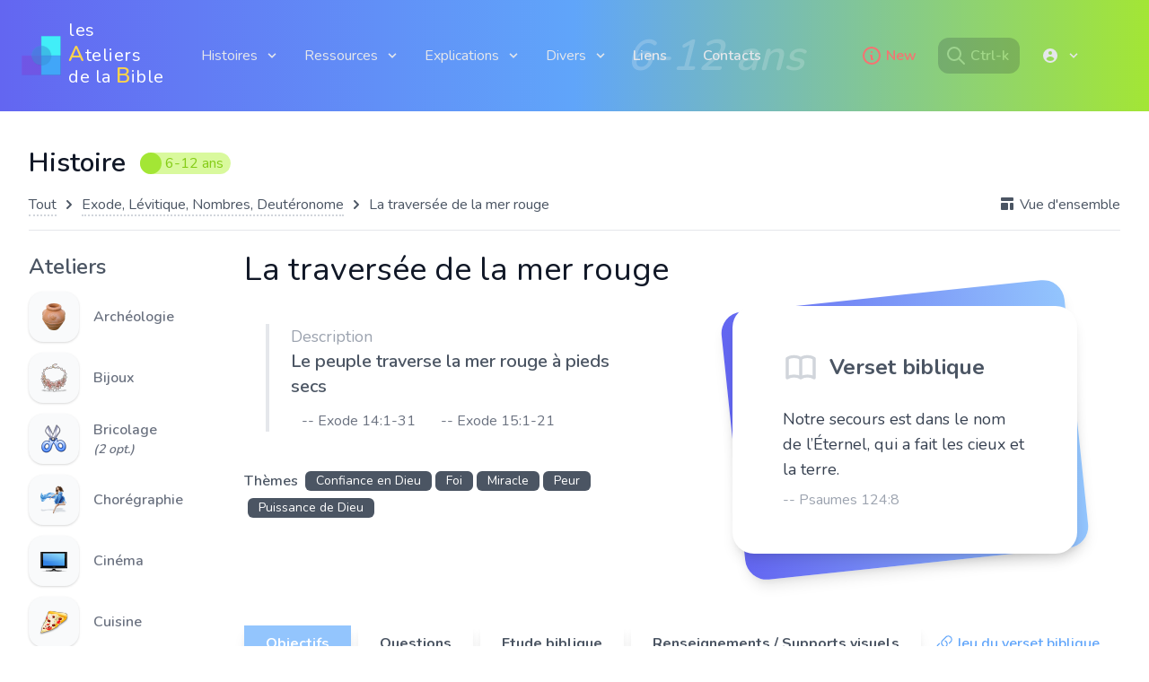

--- FILE ---
content_type: text/html; charset=UTF-8
request_url: https://lesateliersdelabible.com/histoires/51
body_size: 15942
content:
<!DOCTYPE html>
<html lang="fr">

<head>
    <meta charset="utf-8">
    <meta name="viewport" content="width=device-width, initial-scale=1">
    <title>Histoire - La traversée de la mer rouge - Les Ateliers de la Bible</title>
    <meta name="keywords" content="église, école du dimanche, atelier, histoire, bible, enfants, catéchisme, éveil à la foi">
    <link href="/css/app.css?id=6af5b0fa327adb1eeb11" rel="stylesheet">
    <link rel="apple-touch-icon" sizes="180x180" href="ico/apple-touch-icon.png">
    <link rel="icon" type="image/png" sizes="32x32" href="ico/favicon-32x32.png">
    <link rel="icon" type="image/png" sizes="16x16" href="ico/favicon-16x16.png">
    
    <script async src="https://www.googletagmanager.com/gtag/js?id=G-L9LRVWXDVY"></script>
    <script>
    window.dataLayer = window.dataLayer || [];
    function gtag(){dataLayer.push(arguments);}
    gtag('js', new Date());

    gtag('config', 'G-L9LRVWXDVY');
    </script>


    <script src="https://www.google.com/recaptcha/api.js" async defer></script>
</head>

<body class="body">
    <div class="flex flex-col h-screen">
        <!-- HEADER -->
        <nav x-data="{ isOpen: false }"
            class="z-50 flex flex-wrap items-center justify-between p-4 font-semibold md:p-6 bg-gradient-to-r from-indigo-500 via-blue-400 to-lime-400">
    
<a href="https://lesateliersdelabible.com">
    <div class="flex flex-wrap items-center mr-4 space-y-1 group border-opacity-20">
        <img src="https://lesateliersdelabible.com/img/logo-home.png"
            class="duration-500 transform h-11 origina-top group-hover:-skew-y-12">
        <div class="w-32 px-2 text-xl font-normal leading-none tracking-wide text-white duration-500 px-0ml-2 hover:text-purple-100">
            <div class="-mt-1">les <span class="text-2xl font-semibold text-yellow-300">A</span>teliers</div>
            <div class="-mt-2">de la <span class="text-2xl font-semibold text-yellow-300">B</span>ible</div>
        </div>
    </div>
</a>

<div class="block lg:hidden">
    <button @click="isOpen = !isOpen" :class="{ 'transition transform-180': isOpen }" 
        class="flex items-center px-4 py-2 text-white border border-white rounded hover:text-white hover:border-white">
        <div x-show="!isOpen">menu</div>
        <div x-cloak x-show="isOpen" class="px-1 font-semibold">X</div>
        
    </button>
</div>

<div x-cloak class="flex-grow block w-full lg:flex lg:items-center lg:w-auto"
    :class="{ 'block shadow-3xl': isOpen, 'hidden': !isOpen }" @click.away="isOpen = false" x-show.transition="true">

    <div class="lg:flex-grow" @click.away="open = false">
        
        <div class="p-3 group lg:inline-block">
            <button
                class="flex items-center text-gray-200 outline-none cursor-default focus:outline-none hover:text-white">
                <span class="flex-1">Histoires</span>
                <span>
                    <svg class="w-4 h-4 ml-2 transition duration-150 ease-in-out transform fill-current group-hover:-rotate-180"
                        xmlns="http://www.w3.org/2000/svg" viewBox="0 0 20 20">
                        <path d="M9.293 12.95l.707.707L15.657 8l-1.414-1.414L10 10.828 5.757 6.586 4.343 8z" />
                    </svg>
                </span>
            </button>
            <ul
                class="absolute z-50 mt-3 ml-12 transition duration-150 ease-in-out origin-top transform scale-0 bg-white shadow-xl md:ml-0 group-hover:scale-100">
                <a href="https://lesateliersdelabible.com/histoires-groupes">
                    <li class="flex py-4 pl-6 pr-10 border-b-2 border-gray-100 hover:bg-gray-100">
                        <svg xmlns="http://www.w3.org/2000/svg" class="w-5 h-5 mr-1 text-red-300" viewBox="0 -1 20 20"
                            fill="currentColor">
                            <path fill-rule="evenodd"
                                d="M10.293 15.707a1 1 0 010-1.414L14.586 10l-4.293-4.293a1 1 0 111.414-1.414l5 5a1 1 0 010 1.414l-5 5a1 1 0 01-1.414 0z"
                                clip-rule="evenodd" />
                            <path fill-rule="evenodd"
                                d="M4.293 15.707a1 1 0 010-1.414L8.586 10 4.293 5.707a1 1 0 011.414-1.414l5 5a1 1 0 010 1.414l-5 5a1 1 0 01-1.414 0z"
                                clip-rule="evenodd" />
                        </svg>
                        Groupes d'histoires
                    </li>
                </a>
                <a href="https://lesateliersdelabible.com/overview-grp">
                    <li class="flex py-4 pl-6 pr-10 hover:bg-gray-100">
                        <svg xmlns="http://www.w3.org/2000/svg" class="w-5 h-5 mr-1 text-blue-300" viewBox="0 -1 20 20"
                            fill="currentColor">
                            <path fill-rule="evenodd"
                                d="M7.293 14.707a1 1 0 010-1.414L10.586 10 7.293 6.707a1 1 0 011.414-1.414l4 4a1 1 0 010 1.414l-4 4a1 1 0 01-1.414 0z"
                                clip-rule="evenodd" />
                        </svg>
                        <span>Vue d'ensemble<span>
                    </li>
                </a>
                <a href="https://lesateliersdelabible.com/overview-sixans">
                    <li class="flex py-4 pl-6 pr-10 hover:bg-gray-100">
                        <svg xmlns="http://www.w3.org/2000/svg" class="w-5 h-5 mr-1 text-blue-300" viewBox="0 -1 20 20"
                            fill="currentColor">
                            <path fill-rule="evenodd"
                                d="M7.293 14.707a1 1 0 010-1.414L10.586 10 7.293 6.707a1 1 0 011.414-1.414l4 4a1 1 0 010 1.414l-4 4a1 1 0 01-1.414 0z"
                                clip-rule="evenodd" />
                        </svg>
                        <span>Histoires sur 6 ans<span>
                    </li>
                </a>
                
                <a href="https://lesateliersdelabible.com/overview-theme">
                    <li class="flex py-4 pl-6 pr-10 hover:bg-gray-100">
                        <svg xmlns="http://www.w3.org/2000/svg" class="w-5 h-5 mr-1 text-blue-300" viewBox="0 -1 20 20"
                            fill="currentColor">
                            <path fill-rule="evenodd"
                                d="M7.293 14.707a1 1 0 010-1.414L10.586 10 7.293 6.707a1 1 0 011.414-1.414l4 4a1 1 0 010 1.414l-4 4a1 1 0 01-1.414 0z"
                                clip-rule="evenodd" />
                        </svg>
                        <span>Histoires par thème<span>
                    </li>
                </a>
            </ul>
        </div>

        <div class="p-3 group lg:inline-block">
            <button
                class="flex items-center text-gray-200 outline-none cursor-default focus:outline-none hover:text-white">
                <span class="flex-1">Ressources</span>
                <span>
                    <svg class="w-4 h-4 ml-2 transition duration-150 ease-in-out transform fill-current group-hover:-rotate-180"
                        xmlns="http://www.w3.org/2000/svg" viewBox="0 0 20 20">
                        <path d="M9.293 12.95l.707.707L15.657 8l-1.414-1.414L10 10.828 5.757 6.586 4.343 8z" />
                    </svg>
                </span>
            </button>
            <ul
                class="absolute z-50 mt-3 ml-12 transition duration-150 ease-in-out origin-top transform scale-0 bg-white shadow-xl md:ml-0 group-hover:scale-100">
                <a href="https://lesateliersdelabible.com/ateliers-types">
                    <li class="flex py-4 pl-6 pr-10 hover:bg-gray-100">
                        <svg xmlns="http://www.w3.org/2000/svg" class="w-5 h-5 mr-1 text-blue-300" viewBox="0 -1 20 20"
                            fill="currentColor">
                            <path fill-rule="evenodd"
                                d="M7.293 14.707a1 1 0 010-1.414L10.586 10 7.293 6.707a1 1 0 011.414-1.414l4 4a1 1 0 010 1.414l-4 4a1 1 0 01-1.414 0z"
                                clip-rule="evenodd" />
                        </svg>
                        <span>Types d'ateliers<span>
                    </li>
                </a>
                <a href="https://lesateliersdelabible.com/prieres-creatives">
                    <li class="flex py-4 pl-6 pr-10 hover:bg-gray-100">
                        <svg xmlns="http://www.w3.org/2000/svg" class="w-5 h-5 mr-1 text-blue-300" viewBox="0 -1 20 20"
                            fill="currentColor">
                            <path fill-rule="evenodd"
                                d="M7.293 14.707a1 1 0 010-1.414L10.586 10 7.293 6.707a1 1 0 011.414-1.414l4 4a1 1 0 010 1.414l-4 4a1 1 0 01-1.414 0z"
                                clip-rule="evenodd" />
                        </svg>
                        Prières créatives
                    </li>
                </a>
                <a href="https://lesateliersdelabible.com/jeux-verset">
                    <li class="flex py-4 pl-6 pr-10 hover:bg-gray-100">
                        <svg xmlns="http://www.w3.org/2000/svg" class="w-5 h-5 mr-1 text-blue-300" viewBox="0 -1 20 20"
                            fill="currentColor">
                            <path fill-rule="evenodd"
                                d="M7.293 14.707a1 1 0 010-1.414L10.586 10 7.293 6.707a1 1 0 011.414-1.414l4 4a1 1 0 010 1.414l-4 4a1 1 0 01-1.414 0z"
                                clip-rule="evenodd" />
                        </svg>
                        Jeux du verset biblique
                    </li>
                </a>
            </ul>
        </div>

        <div class="p-3 group lg:inline-block">
            <button
                class="flex items-center text-gray-200 outline-none cursor-default focus:outline-none hover:text-white">
                <span class="flex-1">Explications</span>
                <span>
                    <svg class="w-4 h-4 ml-2 transition duration-150 ease-in-out transform fill-current group-hover:-rotate-180"
                        xmlns="http://www.w3.org/2000/svg" viewBox="0 0 20 20">
                        <path d="M9.293 12.95l.707.707L15.657 8l-1.414-1.414L10 10.828 5.757 6.586 4.343 8z" />
                    </svg>
                </span>
            </button>
            <ul
                class="absolute z-50 mt-3 ml-12 transition duration-150 ease-in-out origin-top transform scale-0 bg-white shadow-xl md:ml-0 group-hover:scale-100">
                <a href="https://lesateliersdelabible.com/explications/presentation">
                    <li class="flex py-4 pl-6 pr-10 hover:bg-gray-100">
                        <svg xmlns="http://www.w3.org/2000/svg" class="w-5 h-5 mr-1 text-blue-300" viewBox="0 -1 20 20"
                            fill="currentColor">
                            <path fill-rule="evenodd"
                                d="M7.293 14.707a1 1 0 010-1.414L10.586 10 7.293 6.707a1 1 0 011.414-1.414l4 4a1 1 0 010 1.414l-4 4a1 1 0 01-1.414 0z"
                                clip-rule="evenodd" />
                        </svg>
                        <span>Présentation<span>
                    </li>
                </a>
                <a href="https://lesateliersdelabible.com/explications/methode">
                    <li class="flex py-4 pl-6 pr-10 hover:bg-gray-100">
                        <svg xmlns="http://www.w3.org/2000/svg" class="w-5 h-5 mr-1 text-blue-300" viewBox="0 -1 20 20"
                            fill="currentColor">
                            <path fill-rule="evenodd"
                                d="M7.293 14.707a1 1 0 010-1.414L10.586 10 7.293 6.707a1 1 0 011.414-1.414l4 4a1 1 0 010 1.414l-4 4a1 1 0 01-1.414 0z"
                                clip-rule="evenodd" />
                        </svg>
                        <span>Explications<span>
                    </li>
                </a>
                <a href="https://lesateliersdelabible.com/explications/misenplace" class="hover:bg-gray-100">
                    <li class="flex py-4 pl-6 pr-10 border-b-2 border-gray-200 hover:bg-gray-100">
                        <svg xmlns="http://www.w3.org/2000/svg" class="w-5 h-5 mr-1 text-blue-300" viewBox="0 -1 20 20"
                            fill="currentColor">
                            <path fill-rule="evenodd"
                                d="M7.293 14.707a1 1 0 010-1.414L10.586 10 7.293 6.707a1 1 0 011.414-1.414l4 4a1 1 0 010 1.414l-4 4a1 1 0 01-1.414 0z"
                                clip-rule="evenodd" />
                        </svg>
                        <span>Mise en place<span>
                    </li>
                </a>
                <a href="https://lesateliersdelabible.com/explications-documents" class="hover:bg-gray-100">
                    <li class="flex py-4 pl-6 pr-10 hover:bg-gray-100">
                        <svg xmlns="http://www.w3.org/2000/svg" class="w-5 h-5 mr-1 text-blue-300" viewBox="0 -1 20 20"
                            fill="currentColor">
                            <path fill-rule="evenodd"
                                d="M7.293 14.707a1 1 0 010-1.414L10.586 10 7.293 6.707a1 1 0 011.414-1.414l4 4a1 1 0 010 1.414l-4 4a1 1 0 01-1.414 0z"
                                clip-rule="evenodd" />
                        </svg>
                        <span>Documents<span>
                    </li>
                </a>
            </ul>
        </div>

        <!-- Divers -->
        <div class="p-3 group lg:inline-block">
            <button
                class="flex items-center text-gray-200 outline-none cursor-default focus:outline-none hover:text-white">
                <span class="flex-1">Divers</span>
                <span>
                    <svg class="w-4 h-4 ml-2 transition duration-150 ease-in-out transform fill-current group-hover:-rotate-180"
                        xmlns="http://www.w3.org/2000/svg" viewBox="0 0 20 20">
                        <path d="M9.293 12.95l.707.707L15.657 8l-1.414-1.414L10 10.828 5.757 6.586 4.343 8z" />
                    </svg>
                </span>
            </button>
            <ul
                class="absolute z-50 mt-3 ml-12 transition duration-150 ease-in-out origin-top transform scale-0 bg-white shadow-xl md:ml-0 group-hover:scale-100">
                <a href="https://lesateliersdelabible.com/salles">
                    <li class="flex py-4 pl-6 pr-10 hover:bg-gray-100">
                        <svg xmlns="http://www.w3.org/2000/svg" class="w-5 h-5 mr-1 text-blue-300" viewBox="0 -1 20 20"
                            fill="currentColor">
                            <path fill-rule="evenodd"
                                d="M7.293 14.707a1 1 0 010-1.414L10.586 10 7.293 6.707a1 1 0 011.414-1.414l4 4a1 1 0 010 1.414l-4 4a1 1 0 01-1.414 0z"
                                clip-rule="evenodd" />
                        </svg>
                        <span>Salles relookées<span>
                    </li>
                </a>
                <a href="https://lesateliersdelabible.com/enfants-besoins-differents">
                    <li class="flex py-4 pl-6 pr-10 hover:bg-gray-100">
                        <svg xmlns="http://www.w3.org/2000/svg" class="w-5 h-5 mr-1 text-blue-300" viewBox="0 -1 20 20"
                            fill="currentColor">
                            <path fill-rule="evenodd"
                                d="M7.293 14.707a1 1 0 010-1.414L10.586 10 7.293 6.707a1 1 0 011.414-1.414l4 4a1 1 0 010 1.414l-4 4a1 1 0 01-1.414 0z"
                                clip-rule="evenodd" />
                        </svg>
                        <span>Enfants aux besoins différents<span>
                    </li>
                </a>
                <a href="https://lesateliersdelabible.com/questions">
                    <li class="flex py-4 pl-6 pr-10 hover:bg-gray-100">
                        <svg xmlns="http://www.w3.org/2000/svg" class="w-5 h-5 mr-1 text-blue-300" viewBox="0 -1 20 20"
                            fill="currentColor">
                            <path fill-rule="evenodd"
                                d="M7.293 14.707a1 1 0 010-1.414L10.586 10 7.293 6.707a1 1 0 011.414-1.414l4 4a1 1 0 010 1.414l-4 4a1 1 0 01-1.414 0z"
                                clip-rule="evenodd" />
                        </svg>
                        <span>Questions<span>
                    </li>
                </a>
                <a href="https://lesateliersdelabible.com/evaluation">
                    <li class="flex py-4 pl-6 pr-10 hover:bg-gray-100">
                        <svg xmlns="http://www.w3.org/2000/svg" class="w-5 h-5 mr-1 text-blue-300" viewBox="0 -1 20 20"
                            fill="currentColor">
                            <path fill-rule="evenodd"
                                d="M7.293 14.707a1 1 0 010-1.414L10.586 10 7.293 6.707a1 1 0 011.414-1.414l4 4a1 1 0 010 1.414l-4 4a1 1 0 01-1.414 0z"
                                clip-rule="evenodd" />
                        </svg>
                        <span>Evaluation personnelle<span>
                    </li>
                </a>
                <a href="https://lesateliersdelabible.com/remerciements">
                    <li class="flex py-4 pl-6 pr-10 hover:bg-gray-100">
                        <svg xmlns="http://www.w3.org/2000/svg" class="w-5 h-5 mr-1 text-blue-300" viewBox="0 -1 20 20"
                            fill="currentColor">
                            <path fill-rule="evenodd"
                                d="M7.293 14.707a1 1 0 010-1.414L10.586 10 7.293 6.707a1 1 0 011.414-1.414l4 4a1 1 0 010 1.414l-4 4a1 1 0 01-1.414 0z"
                                clip-rule="evenodd" />
                        </svg>
                        <span>Remerciements<span>
                    </li>
                </a>
            </ul>
        </div>

        <!-- Liens - Contacts -->
        <a href="https://lesateliersdelabible.com/liens" class="block p-3 mr-3 text-gray-200 lg:inline-block hover:text-white">
            Liens
        </a>
        <a href="https://lesateliersdelabible.com/contacts"
            class="block p-3 text-gray-200 lg:mt-0 lg:inline-block hover:text-white">
            Contacts
        </a>
    </div>

    <div class="absolute text-5xl italic -z-10 opacity-20 lg:inline-block lg:mt-0 text-gray-50 lg:right-96">
                    6-12 ans
            </div>

    <a href="https://lesateliersdelabible.com/nouveautes" class="block p-3 mr-3 text-red-400 lg:inline-block hover:text-white">
        <div class="flex">
            <svg xmlns="http://www.w3.org/2000/svg" class="w-6 h-6 mr-1" fill="none" viewBox="0 0 24 24"
                stroke="currentColor">
                <path stroke-linecap="round" stroke-linejoin="round" stroke-width="2"
                    d="M13 16h-1v-4h-1m1-4h.01M21 12a9 9 0 11-18 0 9 9 0 0118 0z" />
            </svg>
            New
        </div>
    </a>

    <!-- Rechercher -->
    <div data-turbo="false" x-data="{ searchModal : false, imgModalSrc : '', imgModalDesc : '' }"
        @keydown.window.prevent.ctrl.k="searchModal = true">
        <template @search-modal.window="searchModal = true; key = $event.detail.key" x-if="searchModal">

    <div x-transition:enter="transition ease-out duration-300" x-transition:enter-start="opacity-0 transform scale-90"
        x-transition:enter-end="opacity-100 transform scale-100" x-transition:leave="transition ease-in duration-300"
        x-transition:leave-start="opacity-100 transform scale-100" x-transition:leave-end="opacity-0 transform scale-90"
        x-on:keydown.escape.window="searchModal = ''"
        class="fixed inset-0 z-50 flex flex-col items-center overflow-hidden bg-black bg-opacity-50">

        <div class="flex object-contain w-5/6 mx-auto my-6 overflow-hidden">
            <button @click="searchModal = ''"
                class="absolute w-10 h-10 outline-none top-5 right-5 focus:outline-none hover:bg-gray-700">
                <svg class="text-center text-white fill-current" xmlns="http://www.w3.org/2000/svg" viewBox="0 0 18 18">
                    <path
                        d="M14.53 4.53l-1.06-1.06L9 7.94 4.53 3.47 3.47 4.53 7.94 9l-4.47 4.47 1.06 1.06L9 10.06l4.47 4.47 1.06-1.06L10.06 9z">
                    </path>
                </svg>
                <span class="text-white">esc</span>
            </button>
        </div>
        <div class="p-4 m-1 mb-8 overflow-auto shadow-xl sm:p-10 bg-gray-50 md:w-4/5 rounded-2xl"
            x-data="contactForm(); highlight(); onLoad();" @keyup.debounce.100ms="submitData">
            <form method="GET" action="https://lesateliersdelabible.com/search" accept-charset="UTF-8">
            <div class="flex items-center">
                <input x-model="inputsearch" x-ref="sea" class="py-2 px-6 border-2 border-gray-200 rounded-3xl focus:outline-none focus:ring-2 focus:ring-blue-300 focus:border-transparent text-xl sm:text-2xl placeholder-gray-300" autocomplete="off" placeholder="Rechercher dans histoire et atelier (+ enter)" name="q" type="text" value="">
                <a :href="'/search?q=' + inputsearch">
                    <svg xmlns="http://www.w3.org/2000/svg" class="w-6 h-6 ml-3 sm:w-10 sm:h-10 hover:text-blue-300"
                        fill="none" viewBox="0 0 24 24" stroke="currentColor">
                        <path stroke-linecap="round" stroke-linejoin="round" stroke-width="2"
                            d="M21 21l-6-6m2-5a7 7 0 11-14 0 7 7 0 0114 0z" />
                    </svg>
                </a>
            </div>
            
            </form>
            <div class="mt-1">
                <a :href="'/search?q=' + inputsearch" class="hover:text-yellow-400">
                    <div class="inline-block px-3 py-1 mt-1 text-white bg-blue-400 rounded-xl">
                        Plus de résultats (recherche avancée)
                    </div>
                </a>
            </div>

            <div x-html="message"></div>
            
            <div class="grid grid-cols-1 gap-4 mt-5">
                <div>
                    <div x-show="histoires.length" class="text-2xl font-semibold">Histoires (<span
                            x-text="histoires.length"></span>)</div>
                    <div class="grid grid-cols-2 gap-4 mt-2">
                        <template x-for="(histoire, index) in histoires" :key="index">
                            <a x-bind:href="'/histoires/' + histoire.id">
                                <div class="py-1 mb-2 border-b border-gray-200 hover:bg-gray-100">
                                    <div class="text-xl font-semibold text-gray-900"
                                        x-html="highlight(histoire.nom, inputsearch)"></div>
                                    <div class="flex">
                                        <div class="text-gray-400"
                                            x-html="highlight(histoire.description, inputsearch)">
                                        </div>
                                        <div x-show="histoire.age == '4-6'"
                                            class="inline-flex items-center justify-center px-3 ml-5 text-base leading-none text-white bg-yellow-400 rounded-full">
                                            4-6 ans
                                        </div>
                                    </div>
                                </div>
                            </a>
                        </template>
                    </div>
                </div>
                <div>
                    <div x-show="ateliers.length" class="mt-2 text-2xl font-semibold">Ateliers (<span
                            x-text="ateliers.length"></span>)</div>
                    <div class="grid grid-cols-2 gap-4 mt-2">
                        <template x-for="(atelier, index) in ateliers" :key="index">
                            <a x-bind:href="'/histoires-ateliers/' + atelier.id">
                                <div
                                    class="flex flex-col py-1 mb-2 border-b border-gray-200 lg:flex-row hover:bg-gray-100">
                                    <div class="px-1 py-2 mr-4">
                                        <img class="w-8 h-8"
                                            :src="'/img/ateliers/' + atelier.atelier_type.icon" />
                                    </div>
                                    <div class="w-4/5">
                                        <div class="text-xl font-semibold text-gray-900"
                                            x-html="highlight(atelier.atelier_type.nom, inputsearch)">
                                        </div>
                                        <div class="flex">
                                            <div class="text-gray-400"
                                                x-html="highlight(atelier.histoire.nom, inputsearch)"></div>
                                            <div x-show="atelier.histoire.age == '4-6'"
                                                class="inline-flex items-center justify-center px-3 py-1 ml-5 text-base leading-none text-white bg-yellow-400 rounded-full">
                                                4-6 ans
                                            </div>
                                        </div>
                                        <div class="text-gray-800" x-html="highlight(atelier.resume, inputsearch)">
                                        </div>
                                    </div>
                                </div>
                            </a>
                        </template>
                    </div>
                </div>
            </div>
        </div>
    </div>

    <script>
        function onLoad() {
            setTimeout(() => {
                document.querySelector('input').focus();
            }); // has a default time value of 0
        };

        function contactForm() {
            return {
                message: '',
                inputsearch: '',
                result: '',
                histoires: [],
                ateliers: [],

                submitData() {
                    if (this.inputsearch.length < 3) {
                        this.message =
                            "<div class=\"p-1 my-2 rounded-xl text-red-500 font-semibold w-32 text-center\">Min. 3 char.</div>";
                        this.histoires = [],
                            this.ateliers = []
                    } else {
                        this.message = "";
                        fetch('/searchapi?q=' + this.inputsearch)
                            .then(response => response.json())
                            .then(data => (
                                this.histoires = data.histoiresMain,
                                this.ateliers = data.ateliersMain))
                            .catch(() => {
                                this.message = 'Ooops! Something went wrong!'
                            })
                    }
                }
            }
        };

        function highlight(text, inputsearch) {
            if (inputsearch && text) {
                text = text.toString(); // number
                var keyw = inputsearch.trim().replace(/\s+/, " ");
                var textArray = keyw
                    .split(" ")
                    .sort()
                    .reverse();
                var trimedArr = textArray.map(str => str.trim());
                // console.log("trim:" + trimedArr.length);
                for (var i = 0; i < trimedArr.length; i++) {
                    trimedArr[i] = this.matchPrepare(trimedArr[i]);
                    var regExp = new RegExp(trimedArr[i], "gi");
                    text = text.replace(regExp, "<#$&#>");
                }
                text = text.replace(/<#/g, '<span class="bg-yellow-100">');
                text = text.replace(/#>/g, "</span>");
            }
            return text;
        };

        function matchPrepare(text) {
            var text = text.replace(new RegExp("[eééê]", "gi"), "[eéèê]");
            text = text.replace(new RegExp("[aäà]", "gi"), "[aäà]");
            text = text.replace(new RegExp("[iî]", "gi"), "[iî]");
            text = text.replace(new RegExp("[oôö]", "gi"), "[oôö]");
            return text;
        }
    </script>

</template>
        <a class="z-0 block p-2 mr-3 text-gray-200 bg-gray-800 cursor-pointer lg:inline-block opacity-20 hover:text-white rounded-xl hover:opacity-40"
            @click="$dispatch('search-modal', { imgModalSrc: 'https://lesateliersdelabible.com/img-uploaded/gr'})">
            <div class="flex pr-1">
                <svg xmlns="http://www.w3.org/2000/svg" class="w-6 h-6 mr-1" fill="none" viewBox="0 0 24 24"
                    stroke="currentColor">
                    <path stroke-linecap="round" stroke-linejoin="round" stroke-width="2"
                        d="M21 21l-6-6m2-5a7 7 0 11-14 0 7 7 0 0114 0z" />
                </svg>Ctrl-k
            </div>
        </a>
    </div>

            <div class="p-3 mr-10 lg:inline-block group">
            <button
                class="flex items-center text-gray-200 outline-none cursor-default focus:outline-none hover:text-white">
                <span class="flex-1">
                    <svg xmlns="http://www.w3.org/2000/svg" class="w-5 h-5" viewBox="0 0 20 20"
                        fill="currentColor">
                        <path fill-rule="evenodd"
                            d="M18 10a8 8 0 11-16 0 8 8 0 0116 0zm-6-3a2 2 0 11-4 0 2 2 0 014 0zm-2 4a5 5 0 00-4.546 2.916A5.986 5.986 0 0010 16a5.986 5.986 0 004.546-2.084A5 5 0 0010 11z"
                            clip-rule="evenodd" />
                    </svg>
                </span>
                <span>
                    <svg class="w-4 h-4 ml-2 transition duration-150 ease-in-out transform fill-current group-hover:-rotate-180"
                        xmlns="http://www.w3.org/2000/svg" viewBox="0 0 20 20">
                        <path d="M9.293 12.95l.707.707L15.657 8l-1.414-1.414L10 10.828 5.757 6.586 4.343 8z" />
                    </svg>
                </span>
            </button>
            <ul
                class="absolute mt-3 transition duration-150 ease-in-out origin-top transform scale-0 bg-white shadow-xl lg:right-16 group-hover:scale-100">
                <a href="https://lesateliersdelabible.com/login" class="hover:bg-gray-100">
                    <li class="flex py-4 pl-6 pr-10 cursor-pointer hover:bg-gray-100">
                        <svg xmlns="http://www.w3.org/2000/svg" class="w-5 h-5 mr-1 text-blue-300" viewBox="0 -1 20 20"
                            fill="currentColor">
                            <path fill-rule="evenodd"
                                d="M3 3a1 1 0 011 1v12a1 1 0 11-2 0V4a1 1 0 011-1zm7.707 3.293a1 1 0 010 1.414L9.414 9H17a1 1 0 110 2H9.414l1.293 1.293a1 1 0 01-1.414 1.414l-3-3a1 1 0 010-1.414l3-3a1 1 0 011.414 0z"
                                clip-rule="evenodd" />
                        </svg>
                        <span>Se connecter</span>
                    </li>
                </a>
                <a href="https://lesateliersdelabible.com/account/create" class="hover:bg-gray-100" data-turbo="false">
                    <li class="flex py-4 pl-6 pr-10 hover:bg-gray-100">
                        <svg xmlns="http://www.w3.org/2000/svg" class="w-5 h-5 mr-1 text-blue-300" viewBox="0 -1 20 20"
                            fill="currentColor">
                            <path fill-rule="evenodd"
                                d="M7.293 14.707a1 1 0 010-1.414L10.586 10 7.293 6.707a1 1 0 011.414-1.414l4 4a1 1 0 010 1.414l-4 4a1 1 0 01-1.414 0z"
                                clip-rule="evenodd" />
                        </svg>
                        <span>Créer un compte<span>
                    </li>
                </a>
            </ul>
        </div>
    
</div>

</nav>
        <!-- END_HEADER -->
        <div x-data="{ show: true }" x-show="show" x-init="setTimeout(() => show = false, 5000)"
	class="items-center font-semibold text-center text-white">
			</div>
        <!-- CONTENT -->
        <main class="my-main">
            
    
    
    <div class="flex items-center text-3xl font-semibold text-gray-900">Histoire
                    <div
                class="inline-flex items-center justify-center pr-2 ml-3 text-base font-normal leading-none rounded-full sm:ml-4 text-lime-500 bg-lime-200">
                <span class="flex items-center justify-center w-6 h-6 mr-1 rounded-full bg-lime-400"></span>
                6-12 ans
            </div>
            </div>

    <!-- breadcrumb -->
    <nav class="my-4">
        <ol class="flex flex-wrap items-center">
            <li class="pr-1">
                <a href="https://lesateliersdelabible.com/histoires-groupes" class="my-link">Tout</a>
            </li>
            <li class="pr-1 text-gray-600">
                <svg xmlns="http://www.w3.org/2000/svg" class="w-5 h-5" viewBox="0 0 20 20" fill="currentColor">
                    <path fill-rule="evenodd"
                        d="M7.293 14.707a1 1 0 010-1.414L10.586 10 7.293 6.707a1 1 0 011.414-1.414l4 4a1 1 0 010 1.414l-4 4a1 1 0 01-1.414 0z"
                        clip-rule="evenodd" />
                </svg>
            </li>
            <li class="pr-1">
                <a href="https://lesateliersdelabible.com/histoires-groupes/2" class="my-link">
                    Exode, Lévitique, Nombres, Deutéronome
                </a>
            </li>
            <li class="pr-1 text-gray-600">
                <svg xmlns="http://www.w3.org/2000/svg" class="w-5 h-5" viewBox="0 0 20 20" fill="currentColor">
                    <path fill-rule="evenodd"
                        d="M7.293 14.707a1 1 0 010-1.414L10.586 10 7.293 6.707a1 1 0 011.414-1.414l4 4a1 1 0 010 1.414l-4 4a1 1 0 01-1.414 0z"
                        clip-rule="evenodd" />
                </svg>
            </li>

            <li class="flex-grow">La traversée de la mer rouge</li>
            <li class="border-red-300">
                <a href=" https://lesateliersdelabible.com/overview-grp" class="my-link">
                    <div class="flex">
                        <svg xmlns="http://www.w3.org/2000/svg" class="w-5 h-5 mr-1" viewBox="0 -1 20 20"
                            fill="currentColor">
                            <path
                                d="M3 4a1 1 0 011-1h12a1 1 0 011 1v2a1 1 0 01-1 1H4a1 1 0 01-1-1V4zM3 10a1 1 0 011-1h6a1 1 0 011 1v6a1 1 0 01-1 1H4a1 1 0 01-1-1v-6zM14 9a1 1 0 00-1 1v6a1 1 0 001 1h2a1 1 0 001-1v-6a1 1 0 00-1-1h-2z" />
                        </svg>
                        Vue d'ensemble
                    </div>
                </a>
            </li>
        </ol>
    </nav>

    <hr class="mb-2 md:mb-6">

    <div class="flex flex-col items-stretch md:flex-row">
        <div class="block mb-6 md:w-60 md:mb-0">
            <div class="hidden text-2xl font-semibold md:block">Ateliers</div>
    <div class="flex flex-wrap md:flex-col x-data="{ sel: '51' }">
                                    
                <a href="https://lesateliersdelabible.com/histoires-ateliers/195">
                                        <div class="flex items-center mt-3 mr-4 group md:mr-10">
                        <div>
                            <img class="object-none object-center w-12 h-12 px-2 py-2 shadow rounded-2xl bg-gray-50 md:w-14 md:h-14 group-hover:shadow group-hover:bg-gray-100 group-hover:shadow-none"
                                src="https://lesateliersdelabible.com/img/ateliers/icon_archeologie_32x32.png" />
                            
                        </div>
                        <div class="ml-2 font-semibold text-gray-500 sm:ml-4 md:block group-hover:text-gray-800">
                            Archéologie
                                                    </div>

                    </div>
                </a>
                                                            
                <a href="https://lesateliersdelabible.com/histoires-ateliers/327">
                                        <div class="flex items-center mt-3 mr-4 group md:mr-10">
                        <div>
                            <img class="object-none object-center w-12 h-12 px-2 py-2 shadow rounded-2xl bg-gray-50 md:w-14 md:h-14 group-hover:shadow group-hover:bg-gray-100 group-hover:shadow-none"
                                src="https://lesateliersdelabible.com/img/ateliers/icon_bijoux_32x32.png" />
                            
                        </div>
                        <div class="ml-2 font-semibold text-gray-500 sm:ml-4 md:block group-hover:text-gray-800">
                            Bijoux
                                                    </div>

                    </div>
                </a>
                                                            
                <a href="https://lesateliersdelabible.com/histoires-ateliers/1432">
                                        <div class="flex items-center mt-3 mr-4 group md:mr-10">
                        <div>
                            <img class="object-none object-center w-12 h-12 px-2 py-2 shadow rounded-2xl bg-gray-50 md:w-14 md:h-14 group-hover:shadow group-hover:bg-gray-100 group-hover:shadow-none"
                                src="https://lesateliersdelabible.com/img/ateliers/icon_bricolage_32x32.png" />
                            
                        </div>
                        <div class="ml-2 font-semibold text-gray-500 sm:ml-4 md:block group-hover:text-gray-800">
                            Bricolage
                                                            <div class="text-sm italic">(2 opt.)</div>
                                
                                                    </div>

                    </div>
                </a>
                                                                                            
                <a href="https://lesateliersdelabible.com/histoires-ateliers/1435">
                                        <div class="flex items-center mt-3 mr-4 group md:mr-10">
                        <div>
                            <img class="object-none object-center w-12 h-12 px-2 py-2 shadow rounded-2xl bg-gray-50 md:w-14 md:h-14 group-hover:shadow group-hover:bg-gray-100 group-hover:shadow-none"
                                src="https://lesateliersdelabible.com/img/ateliers/icon_choregraphie_32x32.png" />
                            
                        </div>
                        <div class="ml-2 font-semibold text-gray-500 sm:ml-4 md:block group-hover:text-gray-800">
                            Chorégraphie
                                                    </div>

                    </div>
                </a>
                                                            
                <a href="https://lesateliersdelabible.com/histoires-ateliers/191">
                                        <div class="flex items-center mt-3 mr-4 group md:mr-10">
                        <div>
                            <img class="object-none object-center w-12 h-12 px-2 py-2 shadow rounded-2xl bg-gray-50 md:w-14 md:h-14 group-hover:shadow group-hover:bg-gray-100 group-hover:shadow-none"
                                src="https://lesateliersdelabible.com/img/ateliers/icon_television_32x32.png" />
                            
                        </div>
                        <div class="ml-2 font-semibold text-gray-500 sm:ml-4 md:block group-hover:text-gray-800">
                            Cinéma
                                                    </div>

                    </div>
                </a>
                                                            
                <a href="https://lesateliersdelabible.com/histoires-ateliers/193">
                                        <div class="flex items-center mt-3 mr-4 group md:mr-10">
                        <div>
                            <img class="object-none object-center w-12 h-12 px-2 py-2 shadow rounded-2xl bg-gray-50 md:w-14 md:h-14 group-hover:shadow group-hover:bg-gray-100 group-hover:shadow-none"
                                src="https://lesateliersdelabible.com/img/ateliers/icon_cuisine_32x32.png" />
                            
                        </div>
                        <div class="ml-2 font-semibold text-gray-500 sm:ml-4 md:block group-hover:text-gray-800">
                            Cuisine
                                                    </div>

                    </div>
                </a>
                                                            
                <a href="https://lesateliersdelabible.com/histoires-ateliers/196">
                                        <div class="flex items-center mt-3 mr-4 group md:mr-10">
                        <div>
                            <img class="object-none object-center w-12 h-12 px-2 py-2 shadow rounded-2xl bg-gray-50 md:w-14 md:h-14 group-hover:shadow group-hover:bg-gray-100 group-hover:shadow-none"
                                src="https://lesateliersdelabible.com/img/ateliers/icon_jeux_32x32.png" />
                            
                        </div>
                        <div class="ml-2 font-semibold text-gray-500 sm:ml-4 md:block group-hover:text-gray-800">
                            Jeux
                                                    </div>

                    </div>
                </a>
                                                            
                <a href="https://lesateliersdelabible.com/histoires-ateliers/329">
                                        <div class="flex items-center mt-3 mr-4 group md:mr-10">
                        <div>
                            <img class="object-none object-center w-12 h-12 px-2 py-2 shadow rounded-2xl bg-gray-50 md:w-14 md:h-14 group-hover:shadow group-hover:bg-gray-100 group-hover:shadow-none"
                                src="https://lesateliersdelabible.com/img/ateliers/icon_musique_32x32.png" />
                            
                        </div>
                        <div class="ml-2 font-semibold text-gray-500 sm:ml-4 md:block group-hover:text-gray-800">
                            Musique
                                                    </div>

                    </div>
                </a>
                                                            
                <a href="https://lesateliersdelabible.com/histoires-ateliers/1349">
                                        <div class="flex items-center mt-3 mr-4 group md:mr-10">
                        <div>
                            <img class="object-none object-center w-12 h-12 px-2 py-2 shadow rounded-2xl bg-gray-50 md:w-14 md:h-14 group-hover:shadow group-hover:bg-gray-100 group-hover:shadow-none"
                                src="https://lesateliersdelabible.com/img/ateliers/icon_origami_32x32.png" />
                            
                        </div>
                        <div class="ml-2 font-semibold text-gray-500 sm:ml-4 md:block group-hover:text-gray-800">
                            Origami
                                                    </div>

                    </div>
                </a>
                                                            
                <a href="https://lesateliersdelabible.com/histoires-ateliers/328">
                                        <div class="flex items-center mt-3 mr-4 group md:mr-10">
                        <div>
                            <img class="object-none object-center w-12 h-12 px-2 py-2 shadow rounded-2xl bg-gray-50 md:w-14 md:h-14 group-hover:shadow group-hover:bg-gray-100 group-hover:shadow-none"
                                src="https://lesateliersdelabible.com/img/ateliers/icon_peinture_32x32.png" />
                            
                        </div>
                        <div class="ml-2 font-semibold text-gray-500 sm:ml-4 md:block group-hover:text-gray-800">
                            Peinture
                                                    </div>

                    </div>
                </a>
                                                            
                <a href="https://lesateliersdelabible.com/histoires-ateliers/192">
                                        <div class="flex items-center mt-3 mr-4 group md:mr-10">
                        <div>
                            <img class="object-none object-center w-12 h-12 px-2 py-2 shadow rounded-2xl bg-gray-50 md:w-14 md:h-14 group-hover:shadow group-hover:bg-gray-100 group-hover:shadow-none"
                                src="https://lesateliersdelabible.com/img/ateliers/icon_science_32x32.png" />
                            
                        </div>
                        <div class="ml-2 font-semibold text-gray-500 sm:ml-4 md:block group-hover:text-gray-800">
                            Science
                                                    </div>

                    </div>
                </a>
                                                            
                <a href="https://lesateliersdelabible.com/histoires-ateliers/1186">
                                        <div class="flex items-center mt-3 mr-4 group md:mr-10">
                        <div>
                            <img class="object-none object-center w-12 h-12 px-2 py-2 shadow rounded-2xl bg-gray-50 md:w-14 md:h-14 group-hover:shadow group-hover:bg-gray-100 group-hover:shadow-none"
                                src="https://lesateliersdelabible.com/img/ateliers/icon_theatre_32x32.png" />
                            
                        </div>
                        <div class="ml-2 font-semibold text-gray-500 sm:ml-4 md:block group-hover:text-gray-800">
                            Théâtre
                                                            <div class="text-sm italic">(2 opt.)</div>
                                
                                                    </div>

                    </div>
                </a>
                                                                    </div>

                    </div>
        <hr class="visible mb-4 border-gray-100 md:invisible">

        <div class="flex-1">
            <div class="grid gap-4 md:grid-cols-2">
                <div>
                    <div class="text-4xl text-gray-900">La traversée de la mer rouge</div>

                    <div class="px-6 py-0 my-4 border-l-4 border-gray-200 sm:mx-6 md:my-10">
                        <div class="text-lg text-gray-400">
                            Description
                        </div>
                        <div class="text-xl font-semibold text-gray-600">
                            Le peuple traverse la mer rouge à pieds secs
                        </div>
                        <div class="mt-3">
                                                                                                <a href="https://sbible.ch/lire/2/14"
                                        target="_blank">
                                        <div
                                            class="inline-flex items-center justify-center px-3 py-1 leading-none text-gray-500 rounded-md text-md hover:bg-gray-100">
                                            -- Exode 14:1-31
                                        </div>
                                    </a>
                                                                    <a href="https://sbible.ch/lire/2/15"
                                        target="_blank">
                                        <div
                                            class="inline-flex items-center justify-center px-3 py-1 leading-none text-gray-500 rounded-md text-md hover:bg-gray-100">
                                            -- Exode 15:1-21
                                        </div>
                                    </a>
                                                                                    </div>
                    </div>

                    <div class="flex flex-wrap items-center">
                                                    <div class="mr-1 font-semibold">Thèmes</div>
                                                            <a href="https://lesateliersdelabible.com/overview-theme/8">
                                    <div
                                        class="items-center justify-center px-3 py-1 my-1 ml-1 text-sm leading-none text-white bg-gray-600 rounded-md hover:bg-gray-700">
                                        Confiance en Dieu</div>
                                </a>
                                                            <a href="https://lesateliersdelabible.com/overview-theme/17">
                                    <div
                                        class="items-center justify-center px-3 py-1 my-1 ml-1 text-sm leading-none text-white bg-gray-600 rounded-md hover:bg-gray-700">
                                        Foi</div>
                                </a>
                                                            <a href="https://lesateliersdelabible.com/overview-theme/25">
                                    <div
                                        class="items-center justify-center px-3 py-1 my-1 ml-1 text-sm leading-none text-white bg-gray-600 rounded-md hover:bg-gray-700">
                                        Miracle</div>
                                </a>
                                                            <a href="https://lesateliersdelabible.com/overview-theme/32">
                                    <div
                                        class="items-center justify-center px-3 py-1 my-1 ml-1 text-sm leading-none text-white bg-gray-600 rounded-md hover:bg-gray-700">
                                        Peur</div>
                                </a>
                                                            <a href="https://lesateliersdelabible.com/overview-theme/37">
                                    <div
                                        class="items-center justify-center px-3 py-1 my-1 ml-1 text-sm leading-none text-white bg-gray-600 rounded-md hover:bg-gray-700">
                                        Puissance de Dieu</div>
                                </a>
                                                                        </div>
                </div>

                <div class="flex flex-col py-4 md:px-12 sm:py-12">
                                        <div class="relative py-3 sm:max-w-xl sm:mx-auto">
                        <div
                            class="absolute inset-0 transform -skew-y-6 shadow-lg bg-gradient-to-r from-indigo-500 to-blue-300 sm:skew-y-0 sm:-rotate-6 -rotate-1 rounded-3xl">
                        </div>
                        <a href="https://sbible.ch/lire/19/124/8"
                            target="_blank">
                            <div
                                class="relative px-8 py-6 bg-white shadow-lg rounded-3xl sm:py-12 sm:px-14 hover:bg-gray-50 hover:shadow-md">
                                <div class="max-w-md mx-auto">
                                    <div class="flex items-center">
                                        <svg xmlns="http://www.w3.org/2000/svg" class="w-10 h-10 text-gray-300"
                                            fill="none" viewBox="0 0 24 24" stroke="currentColor">
                                            <path stroke-linecap="round" stroke-linejoin="round" stroke-width="2"
                                                d="M12 6.253v13m0-13C10.832 5.477 9.246 5 7.5 5S4.168 5.477 3 6.253v13C4.168 18.477 5.754 18 7.5 18s3.332.477 4.5 1.253m0-13C13.168 5.477 14.754 5 16.5 5c1.747 0 3.332.477 4.5 1.253v13C19.832 18.477 18.247 18 16.5 18c-1.746 0-3.332.477-4.5 1.253" />
                                        </svg>
                                        <div class="ml-3 text-2xl font-bold">Verset biblique</div>
                                    </div>

                                    <div class="pt-6 pb-2 text-base leading-6 text-gray-700 sm:text-lg sm:leading-7">
                                        Notre secours est dans le nom de l’Éternel, qui a fait les cieux et la terre.
                                    </div>
                                    <div class="text-gray-400">
                                        -- Psaumes 
                                        124:8
                                    </div>
                                </div>
                            </div>
                        </a>
                    </div>
                </div>

            </div>

            <!-- Tabs -->
            <div class="flex flex-wrap mt-2">
                <div class="w-full" x-data="{ tab: 'details', application_details: 0 }">
                    <ul class="flex flex-row flex-wrap pt-3 pb-4 mb-0 list-none">
                        <li class="flex mr-2 text-center cursor-pointer last:mr-0 hover:bg-blue-300 hover:text-gray-50"
                            :class="{ 'bg-blue-300 text-white': tab === 'details' }" @click="tab = 'details'">
                            <a class="block px-6 py-2 font-bold leading-normal rounded shadow-lg">
                                Objectifs
                            </a>
                        </li>
                        <li class="flex mr-2 text-center cursor-pointer last:mr-0 hover:bg-blue-300 hover:text-gray-50"
                            :class="{ 'bg-blue-300 text-white': tab === 'questions' }" @click="tab = 'questions'">
                            <a class="block px-6 py-2 font-bold leading-normal rounded shadow-lg">
                                Questions
                            </a>
                        </li>
                                                    <li class="flex mr-2 text-center cursor-pointer last:mr-0 hover:bg-blue-300 hover:text-gray-50"
                                :class="{ 'bg-blue-300 text-white': tab === 'etude' }" @click="tab = 'etude'">
                                <a class="block px-6 py-2 font-bold leading-normal rounded shadow-lg">
                                    Etude biblique
                                </a>
                            </li>
                                                                        <li class="flex mr-2 text-center cursor-pointer last:mr-0 hover:bg-blue-300 hover:text-gray-50"
                            :class="{ 'bg-blue-300 text-white': tab === 'renseignements' }"
                            @click="tab = 'renseignements'">
                            <a class="block px-6 py-2 font-bold leading-normal rounded shadow-lg">
                                Renseignements / Supports visuels
                            </a>
                        </li>
                                                <li class="flex items-center mt-4 ml-2 font-semibold text-center text-blue-400 cursor-pointer sm:mt-0 hover:text-blue-500">
                            <svg xmlns="http://www.w3.org/2000/svg" fill="none" viewBox="0 0 24 24"
                                stroke-width="1.5" stroke="currentColor" class="w-5 h-5 mr-1 text-blue-400 hover:text-blue-600">
                                <path stroke-linecap="round" stroke-linejoin="round"
                                    d="M13.19 8.688a4.5 4.5 0 0 1 1.242 7.244l-4.5 4.5a4.5 4.5 0 0 1-6.364-6.364l1.757-1.757m13.35-.622 1.757-1.757a4.5 4.5 0 0 0-6.364-6.364l-4.5 4.5a4.5 4.5 0 0 0 1.242 7.244" />
                            </svg>
                            <a href="https://lesateliersdelabible.com/jeux-verset">Jeu du verset biblique</a>
                        </li>
                                            </ul>

                    <div class="flex-auto">
                        <div x-show="tab === 'details'" x-cloak>

                            
                            <div class="mt-4 text-2xl font-semibold">Objectifs (Valeurs de foi)</div>

                            

                                                            <div class="px-3 mt-2 border-l-2 border-blue-100">
                                    <div class="px-2 py-1 m-1 mt-4 -ml-5 font-semibold text-white bg-blue-400 rounded-sm">
                                        1. Aucun obstacle n’est trop grand pour Dieu. Il nous fait sortir de situations qui paraissent impossibles.
                                    </div>

                                                                            <div class="flex mt-2 font-semibold">
                                            <svg xmlns="http://www.w3.org/2000/svg" class="w-5 h-5 mr-1"
                                                viewBox="0 0 20 20" fill="currentColor">
                                                <path fill-rule="evenodd"
                                                    d="M3 6a3 3 0 013-3h10a1 1 0 01.8 1.6L14.25 8l2.55 3.4A1 1 0 0116 13H6a1 1 0 00-1 1v3a1 1 0 11-2 0V6z"
                                                    clip-rule="evenodd" />
                                            </svg>
                                            Montrez dans l'histoire
                                        </div>
                                        Que le peuple va se retrouver dans une impasse : face à la mer impossible de reculer et face aux égyptiens voulant les tuer, donc face à la mort. Le peuple panique. Soulignez l&#039;importance que Moïse met à se confier en Dieu.
                                    
                                                                            <div class="flex mt-2 font-semibold">
                                            <svg xmlns="http://www.w3.org/2000/svg" class="w-5 h-5 mr-1"
                                                viewBox="0 0 20 20" fill="currentColor">
                                                <path fill-rule="evenodd"
                                                    d="M6.267 3.455a3.066 3.066 0 001.745-.723 3.066 3.066 0 013.976 0 3.066 3.066 0 001.745.723 3.066 3.066 0 012.812 2.812c.051.643.304 1.254.723 1.745a3.066 3.066 0 010 3.976 3.066 3.066 0 00-.723 1.745 3.066 3.066 0 01-2.812 2.812 3.066 3.066 0 00-1.745.723 3.066 3.066 0 01-3.976 0 3.066 3.066 0 00-1.745-.723 3.066 3.066 0 01-2.812-2.812 3.066 3.066 0 00-.723-1.745 3.066 3.066 0 010-3.976 3.066 3.066 0 00.723-1.745 3.066 3.066 0 012.812-2.812zm7.44 5.252a1 1 0 00-1.414-1.414L9 10.586 7.707 9.293a1 1 0 00-1.414 1.414l2 2a1 1 0 001.414 0l4-4z"
                                                    clip-rule="evenodd" />
                                            </svg>
                                            Valeur pour moi aujourd'hui
                                        </div>
                                        Dieu me fait sortir de situations qui me paraissent impossibles, si je me confie en Lui.

                                                                                                            </div>
                                                            <div class="px-3 mt-2 border-l-2 border-blue-100">
                                    <div class="px-2 py-1 m-1 mt-4 -ml-5 font-semibold text-white bg-blue-400 rounded-sm">
                                        2. Dieu nous guide dans un chemin de vie difficile parfois, sans issue apparente, afin que nous dépendions de Lui pour tous nos besoins.
                                    </div>

                                                                            <div class="flex mt-2 font-semibold">
                                            <svg xmlns="http://www.w3.org/2000/svg" class="w-5 h-5 mr-1"
                                                viewBox="0 0 20 20" fill="currentColor">
                                                <path fill-rule="evenodd"
                                                    d="M3 6a3 3 0 013-3h10a1 1 0 01.8 1.6L14.25 8l2.55 3.4A1 1 0 0116 13H6a1 1 0 00-1 1v3a1 1 0 11-2 0V6z"
                                                    clip-rule="evenodd" />
                                            </svg>
                                            Montrez dans l'histoire
                                        </div>
                                        L&#039;importance que Moïse met en Dieu même s&#039;il est conduit dans un chemin apparemment de mort, mais Dieu va puissamment intervenir et les délivrer.
                                    
                                                                            <div class="flex mt-2 font-semibold">
                                            <svg xmlns="http://www.w3.org/2000/svg" class="w-5 h-5 mr-1"
                                                viewBox="0 0 20 20" fill="currentColor">
                                                <path fill-rule="evenodd"
                                                    d="M6.267 3.455a3.066 3.066 0 001.745-.723 3.066 3.066 0 013.976 0 3.066 3.066 0 001.745.723 3.066 3.066 0 012.812 2.812c.051.643.304 1.254.723 1.745a3.066 3.066 0 010 3.976 3.066 3.066 0 00-.723 1.745 3.066 3.066 0 01-2.812 2.812 3.066 3.066 0 00-1.745.723 3.066 3.066 0 01-3.976 0 3.066 3.066 0 00-1.745-.723 3.066 3.066 0 01-2.812-2.812 3.066 3.066 0 00-.723-1.745 3.066 3.066 0 010-3.976 3.066 3.066 0 00.723-1.745 3.066 3.066 0 012.812-2.812zm7.44 5.252a1 1 0 00-1.414-1.414L9 10.586 7.707 9.293a1 1 0 00-1.414 1.414l2 2a1 1 0 001.414 0l4-4z"
                                                    clip-rule="evenodd" />
                                            </svg>
                                            Valeur pour moi aujourd'hui
                                        </div>
                                        Dieu me guide dans un chemin apparemment sans issue apparente, afin que je dépende de Lui pour me délivrer.

                                                                                                            </div>
                                                            <div class="px-3 mt-2 border-l-2 border-blue-100">
                                    <div class="px-2 py-1 m-1 mt-4 -ml-5 font-semibold text-white bg-blue-400 rounded-sm">
                                        3. Si nous lui demandons et nous nous attendons à Lui, Dieu nous délivre de l&#039;ennemi qui nous fait peur d&#039;une manière surprenante parfois.
                                    </div>

                                                                            <div class="flex mt-2 font-semibold">
                                            <svg xmlns="http://www.w3.org/2000/svg" class="w-5 h-5 mr-1"
                                                viewBox="0 0 20 20" fill="currentColor">
                                                <path fill-rule="evenodd"
                                                    d="M3 6a3 3 0 013-3h10a1 1 0 01.8 1.6L14.25 8l2.55 3.4A1 1 0 0116 13H6a1 1 0 00-1 1v3a1 1 0 11-2 0V6z"
                                                    clip-rule="evenodd" />
                                            </svg>
                                            Montrez dans l'histoire
                                        </div>
                                        Qu&#039;après les réjouissances du départ pour la liberté, le peuple a peur, car il pense mourir, soit de noyade, soit par l&#039;épée des égyptiens. Mais Moïse demande à Dieu une délivrance et Dieu sauve son peuple.
                                    
                                                                            <div class="flex mt-2 font-semibold">
                                            <svg xmlns="http://www.w3.org/2000/svg" class="w-5 h-5 mr-1"
                                                viewBox="0 0 20 20" fill="currentColor">
                                                <path fill-rule="evenodd"
                                                    d="M6.267 3.455a3.066 3.066 0 001.745-.723 3.066 3.066 0 013.976 0 3.066 3.066 0 001.745.723 3.066 3.066 0 012.812 2.812c.051.643.304 1.254.723 1.745a3.066 3.066 0 010 3.976 3.066 3.066 0 00-.723 1.745 3.066 3.066 0 01-2.812 2.812 3.066 3.066 0 00-1.745.723 3.066 3.066 0 01-3.976 0 3.066 3.066 0 00-1.745-.723 3.066 3.066 0 01-2.812-2.812 3.066 3.066 0 00-.723-1.745 3.066 3.066 0 010-3.976 3.066 3.066 0 00.723-1.745 3.066 3.066 0 012.812-2.812zm7.44 5.252a1 1 0 00-1.414-1.414L9 10.586 7.707 9.293a1 1 0 00-1.414 1.414l2 2a1 1 0 001.414 0l4-4z"
                                                    clip-rule="evenodd" />
                                            </svg>
                                            Valeur pour moi aujourd'hui
                                        </div>
                                        Dieu me délivre de l&#039;ennemi qui me fait peur d&#039;une manière surprenante parfois, si je le lui demande et m&#039;attends à Lui.

                                                                                                            </div>
                                                            <div class="px-3 mt-2 border-l-2 border-blue-100">
                                    <div class="px-2 py-1 m-1 mt-4 -ml-5 font-semibold text-white bg-blue-400 rounded-sm">
                                        4. Dieu nous demande de sortir du royaume du mal et ne pas le regretter, pour être à son service et dépendant de Lui complètement. Il accomplira des miracles.
                                    </div>

                                                                            <div class="flex mt-2 font-semibold">
                                            <svg xmlns="http://www.w3.org/2000/svg" class="w-5 h-5 mr-1"
                                                viewBox="0 0 20 20" fill="currentColor">
                                                <path fill-rule="evenodd"
                                                    d="M3 6a3 3 0 013-3h10a1 1 0 01.8 1.6L14.25 8l2.55 3.4A1 1 0 0116 13H6a1 1 0 00-1 1v3a1 1 0 11-2 0V6z"
                                                    clip-rule="evenodd" />
                                            </svg>
                                            Montrez dans l'histoire
                                        </div>
                                        Que le peuple va baisser les bras et regretter le temps de leur esclavage en Egypte lorsqu&#039;il est confronté à une voie apparemment sans issue. Mais Dieu va les surprendre et les délivrer de manière incroyable.
                                    
                                                                            <div class="flex mt-2 font-semibold">
                                            <svg xmlns="http://www.w3.org/2000/svg" class="w-5 h-5 mr-1"
                                                viewBox="0 0 20 20" fill="currentColor">
                                                <path fill-rule="evenodd"
                                                    d="M6.267 3.455a3.066 3.066 0 001.745-.723 3.066 3.066 0 013.976 0 3.066 3.066 0 001.745.723 3.066 3.066 0 012.812 2.812c.051.643.304 1.254.723 1.745a3.066 3.066 0 010 3.976 3.066 3.066 0 00-.723 1.745 3.066 3.066 0 01-2.812 2.812 3.066 3.066 0 00-1.745.723 3.066 3.066 0 01-3.976 0 3.066 3.066 0 00-1.745-.723 3.066 3.066 0 01-2.812-2.812 3.066 3.066 0 00-.723-1.745 3.066 3.066 0 010-3.976 3.066 3.066 0 00.723-1.745 3.066 3.066 0 012.812-2.812zm7.44 5.252a1 1 0 00-1.414-1.414L9 10.586 7.707 9.293a1 1 0 00-1.414 1.414l2 2a1 1 0 001.414 0l4-4z"
                                                    clip-rule="evenodd" />
                                            </svg>
                                            Valeur pour moi aujourd'hui
                                        </div>
                                        Dieu me demande de choisir de sortir du royaume du mal, pour être dépendant de Lui, qui accomplit des miracles.

                                                                                                            </div>
                                                            <div class="px-3 mt-2 border-l-2 border-blue-100">
                                    <div class="px-2 py-1 m-1 mt-4 -ml-5 font-semibold text-white bg-blue-400 rounded-sm">
                                        5. Quand il n&#039;y a plus d&#039;espoir, Dieu seul est notre espoir. En lui, nous mettons notre confiance et nous nous confions.
                                    </div>

                                                                            <div class="flex mt-2 font-semibold">
                                            <svg xmlns="http://www.w3.org/2000/svg" class="w-5 h-5 mr-1"
                                                viewBox="0 0 20 20" fill="currentColor">
                                                <path fill-rule="evenodd"
                                                    d="M3 6a3 3 0 013-3h10a1 1 0 01.8 1.6L14.25 8l2.55 3.4A1 1 0 0116 13H6a1 1 0 00-1 1v3a1 1 0 11-2 0V6z"
                                                    clip-rule="evenodd" />
                                            </svg>
                                            Montrez dans l'histoire
                                        </div>
                                        Que le peuple n&#039;a plus d&#039;espoir devant la mer rouge, il se confie en lui-même. Soulignez l&#039;importance que met Moïse à montrer que Dieu est leur espoir, car en se confiant en Lui il sera délivré de la mort.
                                    
                                                                            <div class="flex mt-2 font-semibold">
                                            <svg xmlns="http://www.w3.org/2000/svg" class="w-5 h-5 mr-1"
                                                viewBox="0 0 20 20" fill="currentColor">
                                                <path fill-rule="evenodd"
                                                    d="M6.267 3.455a3.066 3.066 0 001.745-.723 3.066 3.066 0 013.976 0 3.066 3.066 0 001.745.723 3.066 3.066 0 012.812 2.812c.051.643.304 1.254.723 1.745a3.066 3.066 0 010 3.976 3.066 3.066 0 00-.723 1.745 3.066 3.066 0 01-2.812 2.812 3.066 3.066 0 00-1.745.723 3.066 3.066 0 01-3.976 0 3.066 3.066 0 00-1.745-.723 3.066 3.066 0 01-2.812-2.812 3.066 3.066 0 00-.723-1.745 3.066 3.066 0 010-3.976 3.066 3.066 0 00.723-1.745 3.066 3.066 0 012.812-2.812zm7.44 5.252a1 1 0 00-1.414-1.414L9 10.586 7.707 9.293a1 1 0 00-1.414 1.414l2 2a1 1 0 001.414 0l4-4z"
                                                    clip-rule="evenodd" />
                                            </svg>
                                            Valeur pour moi aujourd'hui
                                        </div>
                                        Lorsque je pense qu&#039;il n&#039;y a plus d&#039;espoir pour moi, je refuse cette idée, car Dieu seul est mon espoir. En lui, je mets ma confiance, et je me confie.

                                                                                                            </div>
                                                            <div class="px-3 mt-2 border-l-2 border-blue-100">
                                    <div class="px-2 py-1 m-1 mt-4 -ml-5 font-semibold text-white bg-blue-400 rounded-sm">
                                        6. Dieu nous éclaire pour savoir quel chemin prendre, il nous guide nuit et jour.
                                    </div>

                                                                            <div class="flex mt-2 font-semibold">
                                            <svg xmlns="http://www.w3.org/2000/svg" class="w-5 h-5 mr-1"
                                                viewBox="0 0 20 20" fill="currentColor">
                                                <path fill-rule="evenodd"
                                                    d="M3 6a3 3 0 013-3h10a1 1 0 01.8 1.6L14.25 8l2.55 3.4A1 1 0 0116 13H6a1 1 0 00-1 1v3a1 1 0 11-2 0V6z"
                                                    clip-rule="evenodd" />
                                            </svg>
                                            Montrez dans l'histoire
                                        </div>
                                        Que le peuple suivait la nuée le jour et la flamme de feu la nuit, afin de suivre le chemin de Dieu.
                                    
                                                                            <div class="flex mt-2 font-semibold">
                                            <svg xmlns="http://www.w3.org/2000/svg" class="w-5 h-5 mr-1"
                                                viewBox="0 0 20 20" fill="currentColor">
                                                <path fill-rule="evenodd"
                                                    d="M6.267 3.455a3.066 3.066 0 001.745-.723 3.066 3.066 0 013.976 0 3.066 3.066 0 001.745.723 3.066 3.066 0 012.812 2.812c.051.643.304 1.254.723 1.745a3.066 3.066 0 010 3.976 3.066 3.066 0 00-.723 1.745 3.066 3.066 0 01-2.812 2.812 3.066 3.066 0 00-1.745.723 3.066 3.066 0 01-3.976 0 3.066 3.066 0 00-1.745-.723 3.066 3.066 0 01-2.812-2.812 3.066 3.066 0 00-.723-1.745 3.066 3.066 0 010-3.976 3.066 3.066 0 00.723-1.745 3.066 3.066 0 012.812-2.812zm7.44 5.252a1 1 0 00-1.414-1.414L9 10.586 7.707 9.293a1 1 0 00-1.414 1.414l2 2a1 1 0 001.414 0l4-4z"
                                                    clip-rule="evenodd" />
                                            </svg>
                                            Valeur pour moi aujourd'hui
                                        </div>
                                        Dieu m&#039;éclaire dans son chemin, par la Parole de Dieu. Il me donne ses pensées pour me guider.

                                                                                                            </div>
                                                            <div class="px-3 mt-2 border-l-2 border-blue-100">
                                    <div class="px-2 py-1 m-1 mt-4 -ml-5 font-semibold text-white bg-blue-400 rounded-sm">
                                        7. Lorsque nous avons peur, c&#039;est en Dieu seul que nous voulons mettre notre confiance, il va nous faire sortir de la situation qui est apparemment impossible.
                                    </div>

                                                                            <div class="flex mt-2 font-semibold">
                                            <svg xmlns="http://www.w3.org/2000/svg" class="w-5 h-5 mr-1"
                                                viewBox="0 0 20 20" fill="currentColor">
                                                <path fill-rule="evenodd"
                                                    d="M3 6a3 3 0 013-3h10a1 1 0 01.8 1.6L14.25 8l2.55 3.4A1 1 0 0116 13H6a1 1 0 00-1 1v3a1 1 0 11-2 0V6z"
                                                    clip-rule="evenodd" />
                                            </svg>
                                            Montrez dans l'histoire
                                        </div>
                                        que le peuple hébreux avait peur de mourir, après être sorti de l&#039;esclavage. Car derrière lui, il y avait l&#039;armée égyptienne qui arrivait, et devant la mer impossible à franchir. Moïse va mettre sa confiance en Dieu, qui va délivrer son peuple en faisant
                                    
                                                                            <div class="flex mt-2 font-semibold">
                                            <svg xmlns="http://www.w3.org/2000/svg" class="w-5 h-5 mr-1"
                                                viewBox="0 0 20 20" fill="currentColor">
                                                <path fill-rule="evenodd"
                                                    d="M6.267 3.455a3.066 3.066 0 001.745-.723 3.066 3.066 0 013.976 0 3.066 3.066 0 001.745.723 3.066 3.066 0 012.812 2.812c.051.643.304 1.254.723 1.745a3.066 3.066 0 010 3.976 3.066 3.066 0 00-.723 1.745 3.066 3.066 0 01-2.812 2.812 3.066 3.066 0 00-1.745.723 3.066 3.066 0 01-3.976 0 3.066 3.066 0 00-1.745-.723 3.066 3.066 0 01-2.812-2.812 3.066 3.066 0 00-.723-1.745 3.066 3.066 0 010-3.976 3.066 3.066 0 00.723-1.745 3.066 3.066 0 012.812-2.812zm7.44 5.252a1 1 0 00-1.414-1.414L9 10.586 7.707 9.293a1 1 0 00-1.414 1.414l2 2a1 1 0 001.414 0l4-4z"
                                                    clip-rule="evenodd" />
                                            </svg>
                                            Valeur pour moi aujourd'hui
                                        </div>
                                        Lorsque j&#039;ai peur, c&#039;est en Dieu seul que je veux mettre ma confiance, il va me faire sortir de la situation qui est apparemment impossible.

                                                                                                            </div>
                                                            <div class="px-3 mt-2 border-l-2 border-blue-100">
                                    <div class="px-2 py-1 m-1 mt-4 -ml-5 font-semibold text-white bg-blue-400 rounded-sm">
                                        8. Devant la peur que les autres peuvent vivre, nous pouvons les aider, les fortifier et les encourager à mettre leur confiance en Dieu. Nous pouvons prier avec eux afin que Dieu intervienne.
                                    </div>

                                                                            <div class="flex mt-2 font-semibold">
                                            <svg xmlns="http://www.w3.org/2000/svg" class="w-5 h-5 mr-1"
                                                viewBox="0 0 20 20" fill="currentColor">
                                                <path fill-rule="evenodd"
                                                    d="M3 6a3 3 0 013-3h10a1 1 0 01.8 1.6L14.25 8l2.55 3.4A1 1 0 0116 13H6a1 1 0 00-1 1v3a1 1 0 11-2 0V6z"
                                                    clip-rule="evenodd" />
                                            </svg>
                                            Montrez dans l'histoire
                                        </div>
                                        que le peuple hébreu a pensé qu&#039;il allait mourir, soit dans la mer, soit par les Egyptiens ! Moïse vient les encourager. Il leur dit de ne pas avoir peur. Que l&#039;Eternel va les délivrer.
                                    
                                                                            <div class="flex mt-2 font-semibold">
                                            <svg xmlns="http://www.w3.org/2000/svg" class="w-5 h-5 mr-1"
                                                viewBox="0 0 20 20" fill="currentColor">
                                                <path fill-rule="evenodd"
                                                    d="M6.267 3.455a3.066 3.066 0 001.745-.723 3.066 3.066 0 013.976 0 3.066 3.066 0 001.745.723 3.066 3.066 0 012.812 2.812c.051.643.304 1.254.723 1.745a3.066 3.066 0 010 3.976 3.066 3.066 0 00-.723 1.745 3.066 3.066 0 01-2.812 2.812 3.066 3.066 0 00-1.745.723 3.066 3.066 0 01-3.976 0 3.066 3.066 0 00-1.745-.723 3.066 3.066 0 01-2.812-2.812 3.066 3.066 0 00-.723-1.745 3.066 3.066 0 010-3.976 3.066 3.066 0 00.723-1.745 3.066 3.066 0 012.812-2.812zm7.44 5.252a1 1 0 00-1.414-1.414L9 10.586 7.707 9.293a1 1 0 00-1.414 1.414l2 2a1 1 0 001.414 0l4-4z"
                                                    clip-rule="evenodd" />
                                            </svg>
                                            Valeur pour moi aujourd'hui
                                        </div>
                                        Devant la peur que les autres peuvent vivre, comme Moïse, je peux les aider, les fortifier et les encourager à mettre leur confiance en Dieu. Je peux prier avec eux afin que Dieu intervienne.

                                                                                                            </div>
                                                    </div>

                        
                        <div x-show="tab === 'questions'" x-cloak>
                            <div class="mt-4 mb-2 text-2xl font-semibold">Questions</div>
                                                            
						<div>
                            <div class="flex font-semibold py-1">   
                            <div class="w-7">             
                            <svg xmlns="http://www.w3.org/2000/svg" class="w-6 h-6 mr-1" viewBox="0 0 20 20" fill="currentColor">
  <path fill-rule="evenodd" d="M10.293 5.293a1 1 0 011.414 0l4 4a1 1 0 010 1.414l-4 4a1 1 0 01-1.414-1.414L12.586 11H5a1 1 0 110-2h7.586l-2.293-2.293a1 1 0 010-1.414z" clip-rule="evenodd" />
</svg></div>
							Combien d'Hébreux vivaient en Egypte  ?                
						</div>
					<div class="border-yellow-200 border-b pb-2"> 600 000 environ, sans compter les femmes, les enfants et les servant(e)s</div></div>
						<div>
                            <div class="flex font-semibold py-1">   
                            <div class="w-7">             
                            <svg xmlns="http://www.w3.org/2000/svg" class="w-6 h-6 mr-1" viewBox="0 0 20 20" fill="currentColor">
  <path fill-rule="evenodd" d="M10.293 5.293a1 1 0 011.414 0l4 4a1 1 0 010 1.414l-4 4a1 1 0 01-1.414-1.414L12.586 11H5a1 1 0 110-2h7.586l-2.293-2.293a1 1 0 010-1.414z" clip-rule="evenodd" />
</svg></div>
							Est-ce que la mer rouge est rouge  ?                
						</div>
					<div class="border-yellow-200 border-b pb-2"> Non. Mais on pense, soit que les montagnes environnantes étaient rouges ou parce qu'elle était pleines de coraux rouges</div></div>
						<div>
                            <div class="flex font-semibold py-1">   
                            <div class="w-7">             
                            <svg xmlns="http://www.w3.org/2000/svg" class="w-6 h-6 mr-1" viewBox="0 0 20 20" fill="currentColor">
  <path fill-rule="evenodd" d="M10.293 5.293a1 1 0 011.414 0l4 4a1 1 0 010 1.414l-4 4a1 1 0 01-1.414-1.414L12.586 11H5a1 1 0 110-2h7.586l-2.293-2.293a1 1 0 010-1.414z" clip-rule="evenodd" />
</svg></div>
							Quel autre nom était donné pour la mer rouge  ?                
						</div>
					<div class="border-yellow-200 border-b pb-2"> La mer des joncs</div></div>
						<div>
                            <div class="flex font-semibold py-1">   
                            <div class="w-7">             
                            <svg xmlns="http://www.w3.org/2000/svg" class="w-6 h-6 mr-1" viewBox="0 0 20 20" fill="currentColor">
  <path fill-rule="evenodd" d="M10.293 5.293a1 1 0 011.414 0l4 4a1 1 0 010 1.414l-4 4a1 1 0 01-1.414-1.414L12.586 11H5a1 1 0 110-2h7.586l-2.293-2.293a1 1 0 010-1.414z" clip-rule="evenodd" />
</svg></div>
							Comment Dieu a-t-il pu séparer les eaux pour laisser passer les hébreux  ?                
						</div>
					<div class="border-yellow-200 border-b pb-2"> On pense qu'il a utilisé des vents violents</div></div>
						<div>
                            <div class="flex font-semibold py-1">   
                            <div class="w-7">             
                            <svg xmlns="http://www.w3.org/2000/svg" class="w-6 h-6 mr-1" viewBox="0 0 20 20" fill="currentColor">
  <path fill-rule="evenodd" d="M10.293 5.293a1 1 0 011.414 0l4 4a1 1 0 010 1.414l-4 4a1 1 0 01-1.414-1.414L12.586 11H5a1 1 0 110-2h7.586l-2.293-2.293a1 1 0 010-1.414z" clip-rule="evenodd" />
</svg></div>
							Qu'est-ce que Moïse a fait après l'engloutissement de l'armée de Pharaon  ?                
						</div>
					<div class="border-yellow-200 border-b pb-2"> Il a chanté un chant de victoire</div></div>
						<div>
                            <div class="flex font-semibold py-1">   
                            <div class="w-7">             
                            <svg xmlns="http://www.w3.org/2000/svg" class="w-6 h-6 mr-1" viewBox="0 0 20 20" fill="currentColor">
  <path fill-rule="evenodd" d="M10.293 5.293a1 1 0 011.414 0l4 4a1 1 0 010 1.414l-4 4a1 1 0 01-1.414-1.414L12.586 11H5a1 1 0 110-2h7.586l-2.293-2.293a1 1 0 010-1.414z" clip-rule="evenodd" />
</svg></div>
							Qui a chanté aussi ensuite  ?                
						</div>
					<div class="border-yellow-200 border-b pb-2"> Myriam, la soeur de Moïse et des femmes</div></div>
                                                    </div>

                                                    <div x-show="tab === 'etude'" class="mt-4 my-format" x-cloak>
                                <h4>La traversée de la mer rouge</h4>

<h5>Combien d’Israélites ?</h5>

<p>Le nombre d’Israélites sortant d’Égypte semble très important, trop ?</p>

<p>La confiance dans le matériel scripturaire nous mène à <strong>recevoir ce nombre de 600'000 fantassins comme juste</strong> – quand bien même il peut nous déranger.</p>

<p>Il est aussi à noter que la multiplication extraordinaire du peuple d’Israël en Égypte tient de la promesse divine, et qu’il est raisonnable de recevoir ces valeurs comme exceptionnelles.</p>

<p>U<strong>n recensement plus précis</strong>, en <strong>Nb 2</strong>, donne le chiffre de <strong>603'550</strong> (<strong>Nb 2.32).</strong></p>

<h5>L’itinéraire d’Israël</h5>

<p><strong>Ex 13.17</strong> spécifie que Dieu ne conduit pas les Israélites par <em>« le chemin du pays des Philistins »</em>. Cet itinéraire longe la Méditerranée, passant au nord de la Péninsule du Sinaï jusqu’à Gaza. Elle est en effet la voie la <em>« plus directe »</em> pour atteindre Canaan.</p>

<p>La raison est d’éviter au peuple le découragement, s’il <em>« voit un combat »</em> et qu’il retourne en Égypte.</p>

<p>La route longeant la Mer Méditerranée était la route privilégiée pour les expéditions militaires égyptiennes vers Canaan. Il s’y trouvait certainement des postes frontières égyptiens et, vers la Bande de Gaza, des villes fortifiées.</p>

<p><strong>L’itinéraire d’Israël</strong> est très disputé, notamment parce que <strong>la localisation des lieux-dits est incertaine</strong>, voire impossible à établir (à moins de nouvelles découvertes archéologiques décisives).</p>

<p>Le point de départ, <strong>Ramsès</strong> (12.37) est situé dans l’est du Delta du Nil : on l’identifie soit à Tanis, soit à Qanit.</p>

<p>La seconde étape, <strong>Soukkoth (</strong>litt. <em>huttes</em>, <em>tentes</em> cf. <em>« fête des huttes »</em> Dt 16.13) est souvent située près de Pitom.</p>

<p><strong>Etham</strong> (13.20), qui est la prochaine étape, <em>« en bordure de la steppe »</em> n’a pas été défini.</p>

<p>La <strong>Mer des Joncs</strong> (<em>Yam Souf</em>) elle-même, est difficile à situer.</p>

<p>L’expression Mer Rouge semble dériver de la <strong>LXX</strong> (version grecque de l’AT) : <em>Eruthrea Thalassa</em> « Mer Rouge ». Un roi légendaire, Erythras, aurait régné, selon les Grecs, vers cette mer, dans la région correspondant à Edom (qui signifie rouge en hébreu).</p>

<p>D’autres relient le rouge à la <strong>couleur des montagnes</strong> bordant cette mer ou à celle des coraux.</p>

<p>Le terme hébreu traduit par <em>« roseau »</em> semble apparenté à un mot Égyptien – <em>t(w)f</em> – désignant le papyrus ou des marais à papyrus. En tout cas, il s’agit d’une plante aquatique.</p>

<p>Le Golfe de Suez a des bords très escarpés, et n’a pas de roseaux dans l’eau (salée).</p>

<p>Avant la construction du Canal de Suez, la région au nord du Golfe comprenait plusieurs étendues d’eau importantes (de grands lacs) et il est même possible que le Golfe de Suez allait plus vers le nord, entrant en contact avec ces lacs.</p>

<p>Le fait qu’Israël ne prenne pas le chemin des Philistins indique un <strong>mouvement vers le sud ou le sud-est</strong> : le pharaon pensera d’ailleurs que les Israélites <em>« errent »</em> (litt. : <em>être dans la confusion</em>, <em>errer dans la confusion</em>) : ils ne prennent pas la voie logique vers Canaan (14.3) et <em>« la steppe s’est refermée »</em> sur eux.</p>

<p>Les Israélites sont donc adossés contre un plan d’eau important, sans doute à l’ouest d’un des grands lacs au nord du Golfe de Suez.</p>

<p>Certains considèrent même qu’il serait question du <strong>Golfe d’Akaba</strong>, se basant sur le fait que Madian se trouve à l’est de ce bras de la Mer Rouge et que Paul affirme, en Ga 4.25 : <em>« Agar, c'est le mont Sinaï <u>en Arabie</u> »</em>. L’Arabie étant située à l’est du Golfe d’Akaba, le mont Sinaï ne se situerait pas dans la péninsule du Sinaï.</p>

<p>On peut aussi considérer que <strong>la région était marécageuse, ou le fond du plan d’eau assez vaseux</strong>, car Dieu <em>« détourne »</em> ou <em>« ôte »</em> les roues des chars Égyptiens (14.25), que l’armée ne pouvait plus que conduire <em>« avec lourdeur »</em> : on peut penser à une <strong>intervention du Seigneur, utilisant l’environnement naturel</strong> – comme la séparation des eaux de la Mer a été effectuée par la médiation de vents violents (14.21).</p>

<p>Dans le <strong>cantique de victoire</strong> qui suit l’événement, il est dit de YHWH : <em>« Tu as soufflé avec ton souffle/vent »,</em> indique clairement l’<strong>intervention divine</strong> (15.10) – bien que « le phénomène de vents d’E et d’O inondant et ouvrant respectivement des voies dans ces lacs et plaines marécageuses persiste même dans les temps modernes ».</p>

<h5>L’importance de l’événement</h5>

<p>Le <strong>chant de victoire</strong> (15.1-19), entonné par Moïse après la traversée et l’engloutissement de l’armée du pharaon souligne plusieurs éléments importants : YHWH est le Sauveur d’Israël (15.2), punissant les Égyptiens, conduisant et rachetant son peuple en le menant vers la Terre Promise (15.12-13). La belle expression <em>pâturage de ta sainteté </em>est utilisée pour décrire Canaan – cf. <strong>Ps 79.7 </strong>: les nations ont <em>« dévoré Jacob et détruit son pâturage »</em> (idem en Jé 10.25).</p>

<p>La destruction des forces égyptiennes est rappelée dans le Deutéronome (<strong>Dt 11.4 :</strong> <em>« Reconnaissez ce qu'il a fait à l'armée d'Égypte, à ses chevaux et à ses chars, comment il a fait couler sur eux les eaux de la mer Rouge, lorsqu'ils vous poursuivaient, et les a détruits pour toujours »</em>), parmi les actes miraculeux de YHWH pour son peuple (alors que les plaies ne sont pas décrites avec plus de précision que <em>« <strong>les signes et les actes</strong> qu’il a accomplis au milieu de l’Égypte contre le pharaon, roi d’Égypte, et contre tout son pays. »</em> Dt 11.3).</p>

<p>Les <strong>Psaumes</strong> rappellent aussi l’événement :</p>

<p>- <strong>Ps 78.13</strong> : YHWH a fendu la mer.</p>

<p>- <strong>Ps 106.6-12</strong>, qui évoque à la fois les murmures des ancêtres, qui n’ont pas compris les miracles et qui n’ont pas été reconnaissants, notamment <em>« près de la mer des Roseaux »</em> (v. 7b), mais qui ont abouti à la foi après la traversée victorieuse (v. 12 : <em>« Alors ils ont cru à ses paroles, ils ont chanté ses louanges »</em>). Fidélité vite oubliée : le Psaume saute directement à la grande révolte de Kadèsh et au châtiment de <strong>Dathan et Abiram</strong>. Intéressant parallèle de l’histoire de l’Exode entre, en quelque sorte, la « porte ouverte » du chemin vers Canaan et la « fermeture temporaire » de cet accès, avec l’errance de quarante ans.</p>

<p>- Le <strong>Ps 136</strong> célèbre, en leitmotiv à chaque verset <em>« Oui, sa bonté dure éternellement »</em>. Les vv. 13-15 évoquent la traversée de la Mer des Roseaux et ils y précisent que YHWH y <em>« a précipité le pharaon et son armée »</em>, ce qui semble indiquer que <strong>le roi est aussi mort</strong> dans l’aventure (ce qui n’est pas clair dans le texte de l’Exode).</p>

<p>- <strong>Néhémie</strong>, dans sa prière d’intercession pour le peuple de retour d’exil, souligne : <em>« Tu as vu la souffrance de nos ancêtres en Égypte, et tu as entendu leurs cris au bord de la mer des Roseaux… Tu as fendu la mer devant eux et ils l’ont traversée à pied sec, tandis que tu précipitais leurs poursuivants au fond de l’eau, pareils à une pierre engloutie par des flots impétueux »</em> (<strong>Né 9.9 et 11</strong>).</p>

<p>Intéressant de noter que<strong> les murmures des Israélites sont considérés de manière plus positive</strong>, comme un cri de souffrance analogue à celui qui s’exprimait lors de la servitude en Égypte.</p>

<h5>Lecture néotestamentaire de l’événement</h5>

<p><strong>1Co 10.1-2</strong> est le passage le plus significatif du NT sur l’évènement, car il en établit une lecture théologique : <em>« Frères, je ne veux pas que vous ignoriez que nos pères ont tous été sous la nuée, qu'ils ont tous passé au travers de la mer, qu'ils ont tous été <strong>baptisés en Moïse dans la nuée et dans la mer</strong>… »</em> établit un parallèle entre l’exode le cheminement spirituel du chrétien.</p>

<p>La traversée de la Mer des Roseaux est une <strong>image du baptême</strong>.</p>

<p>On peut noter la référence à la nuée, adjointe à celle de la mer.</p>

<p><strong>Moïse est le type du Christ</strong> : comme Israël s’est engagé à la suite du prophète, les chrétiens suivent Jésus, quittant leur vie de péché pour entrer dans la promesse ; le baptême d’eau est le signe visible de cet engagement et de cette rupture d’avec le passé, comme la traversée de la Mer des Joncs a marqué le départ définitif du pays d’Égypte.</p>

<p><strong>La nuée</strong>, dans le récit de l’Exode, accueille la présence divine et guide Israël.</p>

<p><strong>Ex 13.21</strong> :<em> « YHWH allait devant eux, le jour <strong>dans une colonne de nuée</strong> pour les guider dans leur chemin, et la nuit dans une colonne de feu pour les éclairer, afin qu'ils marchent jour et nuit »</em></p>

<p><strong>Ex 14.19</strong> évoque aussi la protection contre les Égyptiens : <em>« <strong>L'ange de Dieu</strong>, qui allait devant le camp d'Israël, partit et alla derrière eux?; et <strong>la colonne de nuée</strong> qui les précédait, partit et se tint derrière eux. »</em> Notons la proximité des rôles de l’ange de Dieu et de la colonne de nuée, siège de la présence divine.</p>

<p>En conservant une typologie prudente, on peut considérer que <strong>Paul évoque, par la nuée, l’œuvre d’accompagnement de Dieu dans la démarche de conversion</strong> ; une grâce qui, bien sûr, rend les croyants responsables dans leur engagement envers le Seigneur : le propos de l’apôtre étant de les avertir contre les dangers de l’idolâtrie, en évoquant le manque de reconnaissance d’Israël lors de l’exode.</p>

<p><strong>Hé 11.29</strong> évoque l’événement comme une des démonstrations de foi des croyants de l’AT : <em>« C'est par la foi qu'ils traversèrent la mer Rouge comme un lieu sec, tandis que les Égyptiens qui en firent la tentative furent engloutis. » </em></p>

<p><em>Robin Reeve</em></p>
                            </div>
                        
                        
                        <div x-show="tab === 'renseignements'" x-cloak>
                            
                                                            <div class="mt-6 mb-2 text-2xl font-semibold">Supports visuels</div>
                                <div>1 Images (Free Bible Images)<br />
<a class="text-blue-400 break-all hover:text-blue-500" href="https://www.freebibleimages.org/illustrations/moses-red-sea/" target="_blank">https://www.freebibleimages.org/illustrations/moses-red-sea/</a><br />
<br />
2 Images<br />
<a class="text-blue-400 break-all hover:text-blue-500" href="https://www.freebibleimages.org/illustrations/yo-moses3/" target="_blank">https://www.freebibleimages.org/illustrations/yo-moses3/</a><br />
<br />
3 Images<br />
<a class="text-blue-400 break-all hover:text-blue-500" href="https://www.freebibleimages.org/illustrations/moody-moses-red-sea/" target="_blank">https://www.freebibleimages.org/illustrations/moody-moses-red-sea/</a><br />
<br />
4 Images<br />
<a class="text-blue-400 break-all hover:text-blue-500" href="https://www.freebibleimages.org/illustrations/sb-red-sea/" target="_blank">https://www.freebibleimages.org/illustrations/sb-red-sea/</a><br />
<br />
5 Vidéo (4:16) Extrait : Le prince d'Egypte<br />
<a class="text-blue-400 break-all hover:text-blue-500" href="https://www.youtube.com/watch?v=Ose-GabcXos&ab_channel=MarieJoubert" target="_blank">https://www.youtube.com/watch?v=Ose-GabcXos&ab_channel=MarieJoubert</a><br />
<br />
6 Vidéo (2:01) histoire racontée en image<br />
<a class="text-blue-400 break-all hover:text-blue-500" href="http://www.theobule.org/video/la-traversee-de-la-mer/7" target="_blank">http://www.theobule.org/video/la-traversee-de-la-mer/7</a><br />
<br />
7 Vidéo (1:39) Superbook<br />
Partie 1<br />
<a class="text-blue-400 break-all hover:text-blue-500" href="https://www.youtube.com/watch?v=ibNJRDdutkw&ab_channel=SuperbookFR" target="_blank">https://www.youtube.com/watch?v=ibNJRDdutkw&ab_channel=SuperbookFR</a><br />
Partie 2<br />
<a class="text-blue-400 break-all hover:text-blue-500" href="https://www.youtube.com/watch?v=Svc17Q_gwRw&ab_channel=SuperbookFR" target="_blank">https://www.youtube.com/watch?v=Svc17Q_gwRw&ab_channel=SuperbookFR</a><br />
<br />
8 Godly Play<br />
<a class="text-blue-400 break-all hover:text-blue-500" href="https://www.youtube.com/watch?v=tdKB6PCPbzc&ab_channel=GodlyPlayFoundation" target="_blank">https://www.youtube.com/watch?v=tdKB6PCPbzc&ab_channel=GodlyPlayFoundation</a><br />
<br />
9 Vidéo Histoire racontée (3:40)<br />
<a class="text-blue-400 break-all hover:text-blue-500" href="https://www.youtube.com/watch?v=hLwkv8GWvT8" target="_blank">https://www.youtube.com/watch?v=hLwkv8GWvT8</a></div>
                                                    </div>
                    </div>
                </div>

            </div> <!-- /flex-1 -->

        </div> <!-- /flex -->

    </div>
    
        </main>
        <!-- END_CONTENT -->

        <!-- FOOTER -->
        <footer class="px-2 py-10 lg:px-12 bg-gray-50">

    <div class="grid grid-cols-2 gap-4 px-6 lg:grid-cols-4">

        <div>
            <div class="mb-2 text-xl font-semibold text-gray-900">Eglises partenaires</div>
            <div class="text-gray-600">
                <a href="https://eernyon.ch" target="_blank">Le Cèdre (Duillier)</a><br />
                <a href="https://eglise-reveil-cdf.ch" target="_blank">Eglise de Réveil (La Chaux-de-Fonds)</a><br />
                <a href="https://eermartigny.ch" target="_blank">Source de Vie (Martigny)</a><br />
                <a href="https://www.eery.ch" target="_blank">L'Escale (Yverdon)</a><br />
                <a href="https://centredevie.ch" target="_blank">Centre de Vie (Neuchâtel)</a>
                
                
            </div>
        </div>

        <div>
            <div class="mb-2 text-xl font-semibold text-gray-900">Participer</div>
                            <div class="text-gray-600">
                    <a href="https://lesateliersdelabible.com/login">Se connecter</a><br />
                    <a href="https://lesateliersdelabible.com/account/create" data-turbo="false">Créer un compte</a><br />
                </div>
                    </div>

        <div>
            <div class="mb-2 text-xl font-semibold text-gray-900">Liens et ressources</div>
            <p>
                <a href="https://www.rotation.org" target="_blank">Rotation.org</a></br />
                <a href="http://choisislavie.eklablog.com" target="_blank">Choisis la vie</a><br />
                <a href="https://www.freebibleimages.org/" target="_blank">Free Bible images</a><br />
                <a href="https://www.boiteaoutils.ch" target="_blank">Boîte à Outils</a><br />
                <a href="https://sbible.ch" target="_blank">sbible.ch</a>
            </p>
        </div>

        <div>
            <div class="mb-2 text-xl font-semibold text-gray-900">Nous contacter</div>
            <a href="https://lesateliersdelabible.com/contacts">Contacts</a><br />
            <div class="flex items-center">
                <svg xmlns="http://www.w3.org/2000/svg" class="w-5 h-5 mr-1" viewBox="0 0 20 20" fill="currentColor">
                    <path d="M17.414 2.586a2 2 0 00-2.828 0L7 10.172V13h2.828l7.586-7.586a2 2 0 000-2.828z" />
                    <path fill-rule="evenodd"
                        d="M2 6a2 2 0 012-2h4a1 1 0 010 2H4v10h10v-4a1 1 0 112 0v4a2 2 0 01-2 2H4a2 2 0 01-2-2V6z"
                        clip-rule="evenodd" />
                </svg>
                <a href="https://lesateliersdelabible.com/message" data-turbo="false">Message</a><br />
            </div>
            <div class="flex items-center">
                <svg xmlns="http://www.w3.org/2000/svg" class="w-5 h-5 mr-1" viewBox="0 0 20 20" fill="currentColor">
                    <path d="M2.003 5.884L10 9.882l7.997-3.998A2 2 0 0016 4H4a2 2 0 00-1.997 1.884z" />
                    <path d="M18 8.118l-8 4-8-4V14a2 2 0 002 2h12a2 2 0 002-2V8.118z" />
                </svg>
                
                <a href="mailto:olivier.delapierre@gmail.com" target="_blank">oLivier</a>
            </div>
            <div class="mt-6 italic text-gray-400">© les Ateliers de la Bible 2026</div>
        </div>
    </div>

</footer>
        <!-- END_FOOTER -->
    </div>
    <script src="/js/app.js?id=571264f290bf333942bb"></script>
</body>

</html>


--- FILE ---
content_type: text/css
request_url: https://lesateliersdelabible.com/css/app.css?id=6af5b0fa327adb1eeb11
body_size: 8568
content:
@import url(https://fonts.googleapis.com/css2?family=Nunito:wght@400;600;700&display=swap);
/*!
 * baguetteBox.js
 * @author  feimosi
 * @version 1.11.1
 * @url https://github.com/feimosi/baguetteBox.js
 */#baguetteBox-overlay{background-color:#222;background-color:rgba(0,0,0,.8);display:none;height:100%;left:0;opacity:0;overflow:hidden;position:fixed;top:0;transition:opacity .5s ease;width:100%;z-index:1000000}#baguetteBox-overlay.visible{opacity:1}#baguetteBox-overlay .full-image{display:inline-block;height:100%;position:relative;text-align:center;width:100%}#baguetteBox-overlay .full-image figure{display:inline;height:100%;margin:0}#baguetteBox-overlay .full-image img{box-shadow:0 0 8px rgba(0,0,0,.6);display:inline-block;height:auto;max-height:100%;max-width:100%;vertical-align:middle;width:auto}#baguetteBox-overlay .full-image figcaption{background-color:#000;background-color:rgba(0,0,0,.6);bottom:0;color:#ccc;display:block;font-family:nunito,sans-serif;line-height:1.8;position:absolute;text-align:center;white-space:normal;width:100%}#baguetteBox-overlay .full-image:before{content:"";display:inline-block;height:50%;margin-right:-1px;width:1px}#baguetteBox-slider{height:100%;left:0;position:absolute;top:0;transition:left .4s ease,transform .4s ease;white-space:nowrap;width:100%}#baguetteBox-slider.bounce-from-right{-webkit-animation:bounceFromRight .4s ease-out;animation:bounceFromRight .4s ease-out}#baguetteBox-slider.bounce-from-left{-webkit-animation:bounceFromLeft .4s ease-out;animation:bounceFromLeft .4s ease-out}@-webkit-keyframes bounceFromRight{0%,to{margin-left:0}50%{margin-left:-30px}}@keyframes bounceFromRight{0%,to{margin-left:0}50%{margin-left:-30px}}@-webkit-keyframes bounceFromLeft{0%,to{margin-left:0}50%{margin-left:30px}}@keyframes bounceFromLeft{0%,to{margin-left:0}50%{margin-left:30px}}.baguetteBox-button#next-button,.baguetteBox-button#previous-button{height:60px;top:50%;top:calc(50% - 30px);width:44px}.baguetteBox-button{background-color:#323232;background-color:rgba(50,50,50,.5);border:0;border-radius:15%;color:#ddd;cursor:pointer;font:1.6em sans-serif;margin:0;outline:0;padding:0;position:absolute;transition:background-color .4s ease}.baguetteBox-button:focus,.baguetteBox-button:hover{background-color:rgba(50,50,50,.9)}.baguetteBox-button#next-button{right:2%}.baguetteBox-button#previous-button{left:2%}.baguetteBox-button#close-button{height:30px;right:2%;right:calc(2% + 6px);top:20px;width:30px}.baguetteBox-button svg{left:0;position:absolute;top:0}.baguetteBox-spinner{display:inline-block;height:40px;left:50%;margin-left:-20px;margin-top:-20px;position:absolute;top:50%;width:40px}.baguetteBox-double-bounce1,.baguetteBox-double-bounce2{-webkit-animation:bounce 2s ease-in-out infinite;animation:bounce 2s ease-in-out infinite;background-color:#fff;border-radius:50%;height:100%;left:0;opacity:.6;position:absolute;top:0;width:100%}.baguetteBox-double-bounce2{-webkit-animation-delay:-1s;animation-delay:-1s}@-webkit-keyframes bounce{0%,to{transform:scale(0)}50%{transform:scale(1)}}@keyframes bounce{0%,to{transform:scale(0)}50%{transform:scale(1)}}
/*! tailwindcss v2.2.19 | MIT License | https://tailwindcss.com*/

/*! modern-normalize v1.1.0 | MIT License | https://github.com/sindresorhus/modern-normalize */html{-webkit-text-size-adjust:100%;line-height:1.15;-moz-tab-size:4;-o-tab-size:4;tab-size:4}body{font-family:system-ui,-apple-system,Segoe UI,Roboto,Helvetica,Arial,sans-serif,Apple Color Emoji,Segoe UI Emoji;margin:0}hr{color:inherit;height:0}abbr[title]{-webkit-text-decoration:underline dotted;text-decoration:underline dotted}b,strong{font-weight:bolder}code,kbd,pre,samp{font-family:ui-monospace,SFMono-Regular,Consolas,Liberation Mono,Menlo,monospace;font-size:1em}small{font-size:80%}sub,sup{font-size:75%;line-height:0;position:relative;vertical-align:baseline}sub{bottom:-.25em}sup{top:-.5em}table{border-color:inherit;text-indent:0}button,input,optgroup,select,textarea{font-family:inherit;font-size:100%;line-height:1.15;margin:0}button,select{text-transform:none}[type=button],[type=reset],[type=submit],button{-webkit-appearance:button}::-moz-focus-inner{border-style:none;padding:0}legend{padding:0}progress{vertical-align:baseline}::-webkit-inner-spin-button,::-webkit-outer-spin-button{height:auto}[type=search]{-webkit-appearance:textfield;outline-offset:-2px}::-webkit-search-decoration{-webkit-appearance:none}::-webkit-file-upload-button{-webkit-appearance:button;font:inherit}summary{display:list-item}blockquote,dd,dl,figure,h1,h2,h3,h4,h5,h6,hr,p,pre{margin:0}button{background-color:transparent;background-image:none}fieldset,ol,ul{margin:0;padding:0}ol,ul{list-style:none}html{font-family:ui-sans-serif,system-ui,-apple-system,BlinkMacSystemFont,Segoe UI,Roboto,Helvetica Neue,Arial,Noto Sans,sans-serif,Apple Color Emoji,Segoe UI Emoji,Segoe UI Symbol,Noto Color Emoji;line-height:1.5}body{font-family:inherit;line-height:inherit}*,:after,:before{border:0 solid;box-sizing:border-box}hr{border-top-width:1px}img{border-style:solid}textarea{resize:vertical}input::-moz-placeholder,textarea::-moz-placeholder{color:#9ca3af}input:-ms-input-placeholder,textarea:-ms-input-placeholder{color:#9ca3af}input::placeholder,textarea::placeholder{color:#9ca3af}[role=button],button{cursor:pointer}table{border-collapse:collapse}h1,h2,h3,h4,h5,h6{font-size:inherit;font-weight:inherit}a{color:inherit;text-decoration:inherit}button,input,optgroup,select,textarea{color:inherit;line-height:inherit;padding:0}code,kbd,pre,samp{font-family:ui-monospace,SFMono-Regular,Menlo,Monaco,Consolas,Liberation Mono,Courier New,monospace}audio,canvas,embed,iframe,img,object,svg,video{display:block;vertical-align:middle}img,video{height:auto;max-width:100%}[hidden]{display:none}*,:after,:before{--tw-border-opacity:1;border-color:rgba(229,231,235,var(--tw-border-opacity))}[multiple],[type=date],[type=email],[type=number],[type=password],[type=search],[type=text],[type=time],[type=url],select,textarea{--tw-shadow:0 0 #0000;-webkit-appearance:none;-moz-appearance:none;appearance:none;background-color:#fff;border-color:#6b7280;border-radius:0;border-width:1px;font-size:1rem;line-height:1.5rem;padding:.5rem .75rem}[multiple]:focus,[type=date]:focus,[type=email]:focus,[type=number]:focus,[type=password]:focus,[type=search]:focus,[type=text]:focus,[type=time]:focus,[type=url]:focus,select:focus,textarea:focus{--tw-ring-inset:var(--tw-empty,/*!*/ /*!*/);--tw-ring-offset-width:0px;--tw-ring-offset-color:#fff;--tw-ring-color:#2563eb;--tw-ring-offset-shadow:var(--tw-ring-inset) 0 0 0 var(--tw-ring-offset-width) var(--tw-ring-offset-color);--tw-ring-shadow:var(--tw-ring-inset) 0 0 0 calc(1px + var(--tw-ring-offset-width)) var(--tw-ring-color);border-color:#2563eb;box-shadow:var(--tw-ring-offset-shadow),var(--tw-ring-shadow),var(--tw-shadow);outline:2px solid transparent;outline-offset:2px}input::-moz-placeholder,textarea::-moz-placeholder{color:#6b7280;opacity:1}input:-ms-input-placeholder,textarea:-ms-input-placeholder{color:#6b7280;opacity:1}input::placeholder,textarea::placeholder{color:#6b7280;opacity:1}::-webkit-datetime-edit-fields-wrapper{padding:0}::-webkit-date-and-time-value{min-height:1.5em}select{-webkit-print-color-adjust:exact;background-image:url("data:image/svg+xml;charset=utf-8,%3Csvg xmlns='http://www.w3.org/2000/svg' fill='none' viewBox='0 0 20 20'%3E%3Cpath stroke='%236b7280' stroke-linecap='round' stroke-linejoin='round' stroke-width='1.5' d='m6 8 4 4 4-4'/%3E%3C/svg%3E");background-position:right .5rem center;background-repeat:no-repeat;background-size:1.5em 1.5em;color-adjust:exact;padding-right:2.5rem}[multiple]{-webkit-print-color-adjust:unset;background-image:none;background-position:0 0;background-repeat:unset;background-size:initial;color-adjust:unset;padding-right:.75rem}[type=radio]{-webkit-print-color-adjust:exact;--tw-shadow:0 0 #0000;-webkit-appearance:none;-moz-appearance:none;appearance:none;background-color:#fff;background-origin:border-box;border-color:#6b7280;border-radius:100%;border-width:1px;color:#2563eb;color-adjust:exact;display:inline-block;flex-shrink:0;height:1rem;padding:0;-webkit-user-select:none;-moz-user-select:none;-ms-user-select:none;user-select:none;vertical-align:middle;width:1rem}[type=radio]:focus{--tw-ring-inset:var(--tw-empty,/*!*/ /*!*/);--tw-ring-offset-width:2px;--tw-ring-offset-color:#fff;--tw-ring-color:#2563eb;--tw-ring-offset-shadow:var(--tw-ring-inset) 0 0 0 var(--tw-ring-offset-width) var(--tw-ring-offset-color);--tw-ring-shadow:var(--tw-ring-inset) 0 0 0 calc(2px + var(--tw-ring-offset-width)) var(--tw-ring-color);box-shadow:var(--tw-ring-offset-shadow),var(--tw-ring-shadow),var(--tw-shadow);outline:2px solid transparent;outline-offset:2px}[type=radio]:checked{background-image:url("data:image/svg+xml;charset=utf-8,%3Csvg viewBox='0 0 16 16' fill='%23fff' xmlns='http://www.w3.org/2000/svg'%3E%3Ccircle cx='8' cy='8' r='3'/%3E%3C/svg%3E");background-position:50%;background-repeat:no-repeat;background-size:100% 100%}[type=radio]:checked,[type=radio]:checked:focus,[type=radio]:checked:hover{background-color:currentColor;border-color:transparent}[type=file]{background:unset;border-color:inherit;border-radius:0;border-width:0;font-size:unset;line-height:inherit;padding:0}[type=file]:focus{outline:1px auto -webkit-focus-ring-color}[multiple],[type=date],[type=email],[type=number],[type=password],[type=search],[type=text],[type=time],[type=url],select,textarea{--tw-border-opacity:1;--tw-bg-opacity:1;--tw-shadow:0 1px 2px 0 rgba(0,0,0,.05);-webkit-appearance:none;-moz-appearance:none;appearance:none;background-color:rgba(249,250,251,var(--tw-bg-opacity));border-color:rgba(243,244,246,var(--tw-border-opacity));border-radius:.25rem;border-width:2px;box-shadow:var(--tw-ring-offset-shadow,0 0 #0000),var(--tw-ring-shadow,0 0 #0000),var(--tw-shadow);line-height:1.25;padding:.5rem .75rem;width:100%}.container{padding-left:2rem;padding-right:2rem;width:100%}@media (min-width:640px){.container{max-width:640px}}@media (min-width:768px){.container{max-width:768px}}@media (min-width:1024px){.container{max-width:1024px}}@media (min-width:1280px){.container{max-width:1280px}}@media (min-width:1536px){.container{max-width:1536px}}.sr-only{clip:rect(0,0,0,0);border-width:0;height:1px;margin:-1px;overflow:hidden;padding:0;position:absolute;white-space:nowrap;width:1px}.pointer-events-none{pointer-events:none}.visible{visibility:visible}.invisible{visibility:hidden}.static{position:static}.fixed{position:fixed}.absolute{position:absolute}.relative{position:relative}.sticky{position:-webkit-sticky;position:sticky}.inset-0{bottom:0;left:0;right:0;top:0}.top-0{top:0}.top-5{top:1.25rem}.top-10{top:2.5rem}.top-1\/2{top:50%}.top-1\/3{top:33.333333%}.right-2{right:.5rem}.right-5{right:1.25rem}.left-0{left:0}.left-1\/2{left:50%}.z-0{z-index:0}.z-10{z-index:10}.z-20{z-index:20}.z-50{z-index:50}.-z-10{z-index:-10}.col-span-1{grid-column:span 1/span 1}.col-span-2{grid-column:span 2/span 2}.col-span-3{grid-column:span 3/span 3}.col-span-4{grid-column:span 4/span 4}.col-span-5{grid-column:span 5/span 5}.col-span-12{grid-column:span 12/span 12}.col-start-1{grid-column-start:1}.float-right{float:right}.float-left{float:left}.m-1{margin:.25rem}.mx-2{margin-left:.5rem;margin-right:.5rem}.mx-auto{margin-left:auto;margin-right:auto}.-mx-6{margin-left:-1.5rem;margin-right:-1.5rem}.my-1{margin-bottom:.25rem;margin-top:.25rem}.my-2{margin-bottom:.5rem;margin-top:.5rem}.my-3{margin-bottom:.75rem;margin-top:.75rem}.my-4{margin-bottom:1rem;margin-top:1rem}.my-5{margin-bottom:1.25rem;margin-top:1.25rem}.my-6{margin-bottom:1.5rem;margin-top:1.5rem}.my-8{margin-bottom:2rem;margin-top:2rem}.mt-1{margin-top:.25rem}.mt-2{margin-top:.5rem}.mt-3{margin-top:.75rem}.mt-4{margin-top:1rem}.mt-5{margin-top:1.25rem}.mt-6{margin-top:1.5rem}.mt-8{margin-top:2rem}.mt-10{margin-top:2.5rem}.mt-12{margin-top:3rem}.mt-16{margin-top:4rem}.mt-20{margin-top:5rem}.mt-40{margin-top:10rem}.-mt-1{margin-top:-.25rem}.-mt-2{margin-top:-.5rem}.-mt-6{margin-top:-1.5rem}.mr-1{margin-right:.25rem}.mr-2{margin-right:.5rem}.mr-3{margin-right:.75rem}.mr-4{margin-right:1rem}.mr-8{margin-right:2rem}.mr-10{margin-right:2.5rem}.mr-auto{margin-right:auto}.mb-0{margin-bottom:0}.mb-1{margin-bottom:.25rem}.mb-2{margin-bottom:.5rem}.mb-3{margin-bottom:.75rem}.mb-4{margin-bottom:1rem}.mb-5{margin-bottom:1.25rem}.mb-6{margin-bottom:1.5rem}.mb-8{margin-bottom:2rem}.-mb-4{margin-bottom:-1rem}.-mb-px{margin-bottom:-1px}.ml-1{margin-left:.25rem}.ml-2{margin-left:.5rem}.ml-3{margin-left:.75rem}.ml-4{margin-left:1rem}.ml-5{margin-left:1.25rem}.ml-8{margin-left:2rem}.ml-10{margin-left:2.5rem}.ml-12{margin-left:3rem}.ml-20{margin-left:5rem}.ml-auto{margin-left:auto}.-ml-5{margin-left:-1.25rem}.box-border{box-sizing:border-box}.block{display:block}.inline-block{display:inline-block}.inline{display:inline}.flex{display:flex}.inline-flex{display:inline-flex}.table{display:table}.grid{display:grid}.hidden{display:none}.h-4{height:1rem}.h-5{height:1.25rem}.h-6{height:1.5rem}.h-7{height:1.75rem}.h-8{height:2rem}.h-10{height:2.5rem}.h-11{height:2.75rem}.h-12{height:3rem}.h-14{height:3.5rem}.h-16{height:4rem}.h-24{height:6rem}.h-28{height:7rem}.h-32{height:8rem}.h-36{height:9rem}.h-40{height:10rem}.h-48{height:12rem}.h-52{height:13rem}.h-60{height:15rem}.h-64{height:16rem}.h-auto{height:auto}.h-5\/6{height:83.333333%}.h-full{height:100%}.h-screen{height:100vh}.w-4{width:1rem}.w-5{width:1.25rem}.w-6{width:1.5rem}.w-7{width:1.75rem}.w-8{width:2rem}.w-10{width:2.5rem}.w-12{width:3rem}.w-14{width:3.5rem}.w-16{width:4rem}.w-28{width:7rem}.w-32{width:8rem}.w-60{width:15rem}.w-64{width:16rem}.w-72{width:18rem}.w-80{width:20rem}.w-auto{width:auto}.w-1\/2{width:50%}.w-2\/5{width:40%}.w-3\/5{width:60%}.w-4\/5{width:80%}.w-5\/6{width:83.333333%}.w-full{width:100%}.max-w-md{max-width:28rem}.max-w-lg{max-width:32rem}.max-w-xl{max-width:36rem}.max-w-3xl{max-width:48rem}.max-w-screen-lg{max-width:1024px}.flex-1{flex:1 1 0%}.flex-auto{flex:1 1 auto}.flex-initial{flex:0 1 auto}.flex-none{flex:none}.flex-shrink-0{flex-shrink:0}.flex-grow{flex-grow:1}.table-auto{table-layout:auto}.origin-top{transform-origin:top}.transform{--tw-translate-x:0;--tw-translate-y:0;--tw-rotate:0;--tw-skew-x:0;--tw-skew-y:0;--tw-scale-x:1;--tw-scale-y:1;transform:translateX(var(--tw-translate-x)) translateY(var(--tw-translate-y)) rotate(var(--tw-rotate)) skewX(var(--tw-skew-x)) skewY(var(--tw-skew-y)) scaleX(var(--tw-scale-x)) scaleY(var(--tw-scale-y))}.-translate-x-1\/2{--tw-translate-x:-50%}.-translate-y-1\/2{--tw-translate-y:-50%}.rotate-3{--tw-rotate:3deg}.-rotate-6{--tw-rotate:-6deg}.-rotate-3{--tw-rotate:-3deg}.-rotate-1{--tw-rotate:-1deg}.group:hover .group-hover\:-rotate-180{--tw-rotate:-180deg}.-skew-y-6{--tw-skew-y:-6deg}.group:hover .group-hover\:-skew-y-12{--tw-skew-y:-12deg}.scale-0{--tw-scale-x:0;--tw-scale-y:0}.scale-90{--tw-scale-x:.9;--tw-scale-y:.9}.group:hover .group-hover\:scale-100,.scale-100{--tw-scale-x:1;--tw-scale-y:1}@-webkit-keyframes spin{to{transform:rotate(1turn)}}@keyframes spin{to{transform:rotate(1turn)}}@-webkit-keyframes ping{75%,to{opacity:0;transform:scale(2)}}@keyframes ping{75%,to{opacity:0;transform:scale(2)}}@-webkit-keyframes pulse{50%{opacity:.5}}@keyframes pulse{50%{opacity:.5}}@-webkit-keyframes bounce{0%,to{-webkit-animation-timing-function:cubic-bezier(.8,0,1,1);animation-timing-function:cubic-bezier(.8,0,1,1);transform:translateY(-25%)}50%{-webkit-animation-timing-function:cubic-bezier(0,0,.2,1);animation-timing-function:cubic-bezier(0,0,.2,1);transform:none}}@keyframes bounce{0%,to{-webkit-animation-timing-function:cubic-bezier(.8,0,1,1);animation-timing-function:cubic-bezier(.8,0,1,1);transform:translateY(-25%)}50%{-webkit-animation-timing-function:cubic-bezier(0,0,.2,1);animation-timing-function:cubic-bezier(0,0,.2,1);transform:none}}.cursor-default{cursor:default}.cursor-pointer{cursor:pointer}.resize{resize:both}.list-none{list-style-type:none}.list-disc{list-style-type:disc}.grid-cols-1{grid-template-columns:repeat(1,minmax(0,1fr))}.grid-cols-2{grid-template-columns:repeat(2,minmax(0,1fr))}.flex-row{flex-direction:row}.flex-col{flex-direction:column}.flex-wrap{flex-wrap:wrap}.flex-nowrap{flex-wrap:nowrap}.items-center{align-items:center}.items-stretch{align-items:stretch}.justify-end{justify-content:flex-end}.justify-center{justify-content:center}.justify-between{justify-content:space-between}.justify-items-center{justify-items:center}.gap-1{gap:.25rem}.gap-2{gap:.5rem}.gap-4{gap:1rem}.gap-5{gap:1.25rem}.gap-6{gap:1.5rem}.gap-10{gap:2.5rem}.space-y-1>:not([hidden])~:not([hidden]){--tw-space-y-reverse:0;margin-bottom:calc(.25rem*var(--tw-space-y-reverse));margin-top:calc(.25rem*(1 - var(--tw-space-y-reverse)))}.overflow-auto{overflow:auto}.overflow-hidden{overflow:hidden}.overflow-y-auto{overflow-y:auto}.whitespace-nowrap{white-space:nowrap}.break-words{overflow-wrap:break-word}.break-all{word-break:break-all}.rounded-sm{border-radius:.125rem}.rounded{border-radius:.25rem}.rounded-md{border-radius:.375rem}.rounded-xl{border-radius:.75rem}.rounded-2xl{border-radius:1rem}.rounded-3xl{border-radius:1.5rem}.rounded-full{border-radius:9999px}.rounded-t{border-top-left-radius:.25rem;border-top-right-radius:.25rem}.border-2{border-width:2px}.border-4{border-width:4px}.border{border-width:1px}.border-t-2{border-top-width:2px}.border-t{border-top-width:1px}.border-b-2{border-bottom-width:2px}.border-b{border-bottom-width:1px}.border-l-2{border-left-width:2px}.border-l-4{border-left-width:4px}.border-dashed{border-style:dashed}.border-dotted{border-style:dotted}.border-white{--tw-border-opacity:1;border-color:rgba(255,255,255,var(--tw-border-opacity))}.border-gray-50{--tw-border-opacity:1;border-color:rgba(249,250,251,var(--tw-border-opacity))}.border-gray-100{--tw-border-opacity:1;border-color:rgba(243,244,246,var(--tw-border-opacity))}.border-gray-200{--tw-border-opacity:1;border-color:rgba(229,231,235,var(--tw-border-opacity))}.border-gray-300{--tw-border-opacity:1;border-color:rgba(209,213,219,var(--tw-border-opacity))}.border-gray-400{--tw-border-opacity:1;border-color:rgba(156,163,175,var(--tw-border-opacity))}.border-gray-800{--tw-border-opacity:1;border-color:rgba(31,41,55,var(--tw-border-opacity))}.border-red-300{--tw-border-opacity:1;border-color:rgba(252,165,165,var(--tw-border-opacity))}.border-red-400{--tw-border-opacity:1;border-color:rgba(248,113,113,var(--tw-border-opacity))}.border-red-500{--tw-border-opacity:1;border-color:rgba(239,68,68,var(--tw-border-opacity))}.border-yellow-400{--tw-border-opacity:1;border-color:rgba(251,191,36,var(--tw-border-opacity))}.border-blue-200{--tw-border-opacity:1;border-color:rgba(191,219,254,var(--tw-border-opacity))}.border-blue-400{--tw-border-opacity:1;border-color:rgba(96,165,250,var(--tw-border-opacity))}.border-blue-500{--tw-border-opacity:1;border-color:rgba(59,130,246,var(--tw-border-opacity))}.hover\:border-white:hover{--tw-border-opacity:1;border-color:rgba(255,255,255,var(--tw-border-opacity))}.focus\:border-transparent:focus{border-color:transparent}.border-opacity-20{--tw-border-opacity:0.2}.bg-black{--tw-bg-opacity:1;background-color:rgba(0,0,0,var(--tw-bg-opacity))}.bg-white{--tw-bg-opacity:1;background-color:rgba(255,255,255,var(--tw-bg-opacity))}.bg-gray-50{--tw-bg-opacity:1;background-color:rgba(249,250,251,var(--tw-bg-opacity))}.bg-gray-100{--tw-bg-opacity:1;background-color:rgba(243,244,246,var(--tw-bg-opacity))}.bg-gray-200{--tw-bg-opacity:1;background-color:rgba(229,231,235,var(--tw-bg-opacity))}.bg-gray-500{--tw-bg-opacity:1;background-color:rgba(107,114,128,var(--tw-bg-opacity))}.bg-gray-600{--tw-bg-opacity:1;background-color:rgba(75,85,99,var(--tw-bg-opacity))}.bg-gray-700{--tw-bg-opacity:1;background-color:rgba(55,65,81,var(--tw-bg-opacity))}.bg-gray-800{--tw-bg-opacity:1;background-color:rgba(31,41,55,var(--tw-bg-opacity))}.bg-red-100{--tw-bg-opacity:1;background-color:rgba(254,226,226,var(--tw-bg-opacity))}.bg-red-500{--tw-bg-opacity:1;background-color:rgba(239,68,68,var(--tw-bg-opacity))}.bg-red-600{--tw-bg-opacity:1;background-color:rgba(220,38,38,var(--tw-bg-opacity))}.bg-yellow-50{--tw-bg-opacity:1;background-color:rgba(255,251,235,var(--tw-bg-opacity))}.bg-yellow-100{--tw-bg-opacity:1;background-color:rgba(254,243,199,var(--tw-bg-opacity))}.bg-yellow-200{--tw-bg-opacity:1;background-color:rgba(253,230,138,var(--tw-bg-opacity))}.bg-yellow-300{--tw-bg-opacity:1;background-color:rgba(252,211,77,var(--tw-bg-opacity))}.bg-yellow-400{--tw-bg-opacity:1;background-color:rgba(251,191,36,var(--tw-bg-opacity))}.bg-yellow-500{--tw-bg-opacity:1;background-color:rgba(245,158,11,var(--tw-bg-opacity))}.bg-yellow-600{--tw-bg-opacity:1;background-color:rgba(217,119,6,var(--tw-bg-opacity))}.bg-green-200{--tw-bg-opacity:1;background-color:rgba(167,243,208,var(--tw-bg-opacity))}.bg-green-400{--tw-bg-opacity:1;background-color:rgba(52,211,153,var(--tw-bg-opacity))}.bg-blue-300{--tw-bg-opacity:1;background-color:rgba(147,197,253,var(--tw-bg-opacity))}.bg-blue-400{--tw-bg-opacity:1;background-color:rgba(96,165,250,var(--tw-bg-opacity))}.bg-blue-500{--tw-bg-opacity:1;background-color:rgba(59,130,246,var(--tw-bg-opacity))}.bg-blue-600{--tw-bg-opacity:1;background-color:rgba(37,99,235,var(--tw-bg-opacity))}.bg-blue-700{--tw-bg-opacity:1;background-color:rgba(29,78,216,var(--tw-bg-opacity))}.bg-indigo-50{--tw-bg-opacity:1;background-color:rgba(238,242,255,var(--tw-bg-opacity))}.bg-indigo-300{--tw-bg-opacity:1;background-color:rgba(165,180,252,var(--tw-bg-opacity))}.bg-purple-500{--tw-bg-opacity:1;background-color:rgba(139,92,246,var(--tw-bg-opacity))}.bg-lime-200{--tw-bg-opacity:1;background-color:rgba(217,249,157,var(--tw-bg-opacity))}.bg-lime-400{--tw-bg-opacity:1;background-color:rgba(163,230,53,var(--tw-bg-opacity))}.group:hover .group-hover\:bg-gray-100{--tw-bg-opacity:1;background-color:rgba(243,244,246,var(--tw-bg-opacity))}.group:hover .group-hover\:bg-yellow-200{--tw-bg-opacity:1;background-color:rgba(253,230,138,var(--tw-bg-opacity))}.hover\:bg-white:hover{--tw-bg-opacity:1;background-color:rgba(255,255,255,var(--tw-bg-opacity))}.hover\:bg-gray-50:hover{--tw-bg-opacity:1;background-color:rgba(249,250,251,var(--tw-bg-opacity))}.hover\:bg-gray-100:hover{--tw-bg-opacity:1;background-color:rgba(243,244,246,var(--tw-bg-opacity))}.hover\:bg-gray-300:hover{--tw-bg-opacity:1;background-color:rgba(209,213,219,var(--tw-bg-opacity))}.hover\:bg-gray-700:hover{--tw-bg-opacity:1;background-color:rgba(55,65,81,var(--tw-bg-opacity))}.hover\:bg-red-200:hover{--tw-bg-opacity:1;background-color:rgba(254,202,202,var(--tw-bg-opacity))}.hover\:bg-red-700:hover{--tw-bg-opacity:1;background-color:rgba(185,28,28,var(--tw-bg-opacity))}.hover\:bg-yellow-100:hover{--tw-bg-opacity:1;background-color:rgba(254,243,199,var(--tw-bg-opacity))}.hover\:bg-yellow-400:hover{--tw-bg-opacity:1;background-color:rgba(251,191,36,var(--tw-bg-opacity))}.hover\:bg-green-100:hover{--tw-bg-opacity:1;background-color:rgba(209,250,229,var(--tw-bg-opacity))}.hover\:bg-blue-300:hover{--tw-bg-opacity:1;background-color:rgba(147,197,253,var(--tw-bg-opacity))}.hover\:bg-purple-600:hover{--tw-bg-opacity:1;background-color:rgba(124,58,237,var(--tw-bg-opacity))}.bg-opacity-50{--tw-bg-opacity:0.5}.bg-opacity-60{--tw-bg-opacity:0.6}.bg-opacity-90{--tw-bg-opacity:0.9}.bg-opacity-100{--tw-bg-opacity:1}.bg-gradient-to-r{background-image:linear-gradient(to right,var(--tw-gradient-stops))}.from-blue-400{--tw-gradient-from:#60a5fa;--tw-gradient-stops:var(--tw-gradient-from),var(--tw-gradient-to,rgba(96,165,250,0))}.from-indigo-500{--tw-gradient-from:#6366f1;--tw-gradient-stops:var(--tw-gradient-from),var(--tw-gradient-to,rgba(99,102,241,0))}.via-blue-400{--tw-gradient-stops:var(--tw-gradient-from),#60a5fa,var(--tw-gradient-to,rgba(96,165,250,0))}.via-blue-500{--tw-gradient-stops:var(--tw-gradient-from),#3b82f6,var(--tw-gradient-to,rgba(59,130,246,0))}.to-yellow-400{--tw-gradient-to:#fbbf24}.to-blue-300{--tw-gradient-to:#93c5fd}.to-blue-400{--tw-gradient-to:#60a5fa}.to-purple-300{--tw-gradient-to:#c4b5fd}.to-lime-400{--tw-gradient-to:#a3e635}.bg-fixed{background-attachment:fixed}.bg-bottom{background-position:bottom}.fill-current{fill:currentColor}.object-contain{-o-object-fit:contain;object-fit:contain}.object-cover{-o-object-fit:cover;object-fit:cover}.object-none{-o-object-fit:none;object-fit:none}.object-scale-down{-o-object-fit:scale-down;object-fit:scale-down}.object-center{-o-object-position:center;object-position:center}.object-top{-o-object-position:top;object-position:top}.p-1{padding:.25rem}.p-2{padding:.5rem}.p-3{padding:.75rem}.p-4{padding:1rem}.p-5{padding:1.25rem}.p-6{padding:1.5rem}.p-8{padding:2rem}.p-10{padding:2.5rem}.px-1{padding-left:.25rem;padding-right:.25rem}.px-2{padding-left:.5rem;padding-right:.5rem}.px-3{padding-left:.75rem;padding-right:.75rem}.px-4{padding-left:1rem;padding-right:1rem}.px-5{padding-left:1.25rem;padding-right:1.25rem}.px-6{padding-left:1.5rem;padding-right:1.5rem}.px-7{padding-left:1.75rem;padding-right:1.75rem}.px-8{padding-left:2rem;padding-right:2rem}.px-10{padding-left:2.5rem;padding-right:2.5rem}.px-12{padding-left:3rem;padding-right:3rem}.py-0{padding-bottom:0;padding-top:0}.py-1{padding-bottom:.25rem;padding-top:.25rem}.py-2{padding-bottom:.5rem;padding-top:.5rem}.py-3{padding-bottom:.75rem;padding-top:.75rem}.py-4{padding-bottom:1rem;padding-top:1rem}.py-5{padding-bottom:1.25rem;padding-top:1.25rem}.py-6{padding-bottom:1.5rem;padding-top:1.5rem}.py-7{padding-bottom:1.75rem;padding-top:1.75rem}.py-8{padding-bottom:2rem;padding-top:2rem}.py-10{padding-bottom:2.5rem;padding-top:2.5rem}.py-12{padding-bottom:3rem;padding-top:3rem}.pt-1{padding-top:.25rem}.pt-2{padding-top:.5rem}.pt-3{padding-top:.75rem}.pt-4{padding-top:1rem}.pt-5{padding-top:1.25rem}.pt-6{padding-top:1.5rem}.pt-8{padding-top:2rem}.pr-1{padding-right:.25rem}.pr-2{padding-right:.5rem}.pr-3{padding-right:.75rem}.pr-4{padding-right:1rem}.pr-10{padding-right:2.5rem}.pb-1{padding-bottom:.25rem}.pb-2{padding-bottom:.5rem}.pb-4{padding-bottom:1rem}.pb-6{padding-bottom:1.5rem}.pb-12{padding-bottom:3rem}.pl-3{padding-left:.75rem}.pl-6{padding-left:1.5rem}.pl-8{padding-left:2rem}.text-left{text-align:left}.text-center{text-align:center}.text-right{text-align:right}.align-top{vertical-align:top}.text-xs{font-size:.75rem;line-height:1rem}.text-sm{font-size:.875rem;line-height:1.25rem}.text-base{font-size:1rem;line-height:1.5rem}.text-lg{font-size:1.125rem}.text-lg,.text-xl{line-height:1.75rem}.text-xl{font-size:1.25rem}.text-2xl{font-size:1.5rem;line-height:2rem}.text-3xl{font-size:1.875rem;line-height:2.25rem}.text-4xl{font-size:2.25rem;line-height:2.5rem}.text-5xl{font-size:3rem;line-height:1}.text-7xl{font-size:4.5rem;line-height:1}.font-normal{font-weight:400}.font-semibold{font-weight:600}.font-bold{font-weight:700}.italic{font-style:italic}.leading-6{line-height:1.5rem}.leading-8{line-height:2rem}.leading-none{line-height:1}.leading-normal{line-height:1.5}.tracking-wide{letter-spacing:.025em}.text-transparent{color:transparent}.text-white{--tw-text-opacity:1;color:rgba(255,255,255,var(--tw-text-opacity))}.text-gray-50{--tw-text-opacity:1;color:rgba(249,250,251,var(--tw-text-opacity))}.text-gray-100{--tw-text-opacity:1;color:rgba(243,244,246,var(--tw-text-opacity))}.text-gray-200{--tw-text-opacity:1;color:rgba(229,231,235,var(--tw-text-opacity))}.text-gray-300{--tw-text-opacity:1;color:rgba(209,213,219,var(--tw-text-opacity))}.text-gray-400{--tw-text-opacity:1;color:rgba(156,163,175,var(--tw-text-opacity))}.text-gray-500{--tw-text-opacity:1;color:rgba(107,114,128,var(--tw-text-opacity))}.text-gray-600{--tw-text-opacity:1;color:rgba(75,85,99,var(--tw-text-opacity))}.text-gray-700{--tw-text-opacity:1;color:rgba(55,65,81,var(--tw-text-opacity))}.text-gray-800{--tw-text-opacity:1;color:rgba(31,41,55,var(--tw-text-opacity))}.text-gray-900{--tw-text-opacity:1;color:rgba(17,24,39,var(--tw-text-opacity))}.text-red-300{--tw-text-opacity:1;color:rgba(252,165,165,var(--tw-text-opacity))}.text-red-400{--tw-text-opacity:1;color:rgba(248,113,113,var(--tw-text-opacity))}.text-red-500{--tw-text-opacity:1;color:rgba(239,68,68,var(--tw-text-opacity))}.text-red-600{--tw-text-opacity:1;color:rgba(220,38,38,var(--tw-text-opacity))}.text-yellow-200{--tw-text-opacity:1;color:rgba(253,230,138,var(--tw-text-opacity))}.text-yellow-300{--tw-text-opacity:1;color:rgba(252,211,77,var(--tw-text-opacity))}.text-yellow-400{--tw-text-opacity:1;color:rgba(251,191,36,var(--tw-text-opacity))}.text-yellow-500{--tw-text-opacity:1;color:rgba(245,158,11,var(--tw-text-opacity))}.text-yellow-600{--tw-text-opacity:1;color:rgba(217,119,6,var(--tw-text-opacity))}.text-blue-200{--tw-text-opacity:1;color:rgba(191,219,254,var(--tw-text-opacity))}.text-blue-300{--tw-text-opacity:1;color:rgba(147,197,253,var(--tw-text-opacity))}.text-blue-400{--tw-text-opacity:1;color:rgba(96,165,250,var(--tw-text-opacity))}.text-blue-500{--tw-text-opacity:1;color:rgba(59,130,246,var(--tw-text-opacity))}.text-blue-600{--tw-text-opacity:1;color:rgba(37,99,235,var(--tw-text-opacity))}.text-blue-700{--tw-text-opacity:1;color:rgba(29,78,216,var(--tw-text-opacity))}.text-blue-800{--tw-text-opacity:1;color:rgba(30,64,175,var(--tw-text-opacity))}.text-indigo-500{--tw-text-opacity:1;color:rgba(99,102,241,var(--tw-text-opacity))}.text-lime-400{--tw-text-opacity:1;color:rgba(163,230,53,var(--tw-text-opacity))}.text-lime-500{--tw-text-opacity:1;color:rgba(132,204,22,var(--tw-text-opacity))}.text-lime-600{--tw-text-opacity:1;color:rgba(101,163,13,var(--tw-text-opacity))}.group:hover .group-hover\:text-gray-800{--tw-text-opacity:1;color:rgba(31,41,55,var(--tw-text-opacity))}.group:hover .group-hover\:text-blue-800{--tw-text-opacity:1;color:rgba(30,64,175,var(--tw-text-opacity))}.hover\:text-white:hover{--tw-text-opacity:1;color:rgba(255,255,255,var(--tw-text-opacity))}.hover\:text-gray-50:hover{--tw-text-opacity:1;color:rgba(249,250,251,var(--tw-text-opacity))}.hover\:text-gray-200:hover{--tw-text-opacity:1;color:rgba(229,231,235,var(--tw-text-opacity))}.hover\:text-gray-400:hover{--tw-text-opacity:1;color:rgba(156,163,175,var(--tw-text-opacity))}.hover\:text-red-500:hover{--tw-text-opacity:1;color:rgba(239,68,68,var(--tw-text-opacity))}.hover\:text-yellow-200:hover{--tw-text-opacity:1;color:rgba(253,230,138,var(--tw-text-opacity))}.hover\:text-yellow-300:hover{--tw-text-opacity:1;color:rgba(252,211,77,var(--tw-text-opacity))}.hover\:text-yellow-400:hover{--tw-text-opacity:1;color:rgba(251,191,36,var(--tw-text-opacity))}.hover\:text-yellow-500:hover{--tw-text-opacity:1;color:rgba(245,158,11,var(--tw-text-opacity))}.hover\:text-yellow-600:hover{--tw-text-opacity:1;color:rgba(217,119,6,var(--tw-text-opacity))}.hover\:text-blue-300:hover{--tw-text-opacity:1;color:rgba(147,197,253,var(--tw-text-opacity))}.hover\:text-blue-500:hover{--tw-text-opacity:1;color:rgba(59,130,246,var(--tw-text-opacity))}.hover\:text-purple-100:hover{--tw-text-opacity:1;color:rgba(237,233,254,var(--tw-text-opacity))}.placeholder-gray-300::-moz-placeholder{--tw-placeholder-opacity:1;color:rgba(209,213,219,var(--tw-placeholder-opacity))}.placeholder-gray-300:-ms-input-placeholder{--tw-placeholder-opacity:1;color:rgba(209,213,219,var(--tw-placeholder-opacity))}.placeholder-gray-300::placeholder{--tw-placeholder-opacity:1;color:rgba(209,213,219,var(--tw-placeholder-opacity))}.opacity-0{opacity:0}.opacity-20{opacity:.2}.opacity-40{opacity:.4}.opacity-50{opacity:.5}.opacity-100{opacity:1}.hover\:opacity-40:hover{opacity:.4}.hover\:opacity-60:hover{opacity:.6}.hover\:opacity-70:hover{opacity:.7}.hover\:opacity-75:hover{opacity:.75}.hover\:opacity-80:hover{opacity:.8}.hover\:opacity-90:hover{opacity:.9}*,:after,:before{--tw-shadow:0 0 #0000}.shadow-sm{--tw-shadow:0 1px 2px 0 rgba(0,0,0,.05)}.shadow,.shadow-sm{box-shadow:var(--tw-ring-offset-shadow,0 0 #0000),var(--tw-ring-shadow,0 0 #0000),var(--tw-shadow)}.shadow{--tw-shadow:0 1px 3px 0 rgba(0,0,0,.1),0 1px 2px 0 rgba(0,0,0,.06)}.shadow-md{--tw-shadow:0 4px 6px -1px rgba(0,0,0,.1),0 2px 4px -1px rgba(0,0,0,.06)}.shadow-lg,.shadow-md{box-shadow:var(--tw-ring-offset-shadow,0 0 #0000),var(--tw-ring-shadow,0 0 #0000),var(--tw-shadow)}.shadow-lg{--tw-shadow:0 10px 15px -3px rgba(0,0,0,.1),0 4px 6px -2px rgba(0,0,0,.05)}.shadow-xl{--tw-shadow:0 20px 25px -5px rgba(0,0,0,.1),0 10px 10px -5px rgba(0,0,0,.04)}.shadow-2xl,.shadow-xl{box-shadow:var(--tw-ring-offset-shadow,0 0 #0000),var(--tw-ring-shadow,0 0 #0000),var(--tw-shadow)}.shadow-2xl{--tw-shadow:0 25px 50px -12px rgba(0,0,0,.25)}.group:hover .group-hover\:shadow{--tw-shadow:0 1px 3px 0 rgba(0,0,0,.1),0 1px 2px 0 rgba(0,0,0,.06)}.group:hover .group-hover\:shadow,.group:hover .group-hover\:shadow-none{box-shadow:var(--tw-ring-offset-shadow,0 0 #0000),var(--tw-ring-shadow,0 0 #0000),var(--tw-shadow)}.group:hover .group-hover\:shadow-none{--tw-shadow:0 0 #0000}.hover\:shadow:hover{--tw-shadow:0 1px 3px 0 rgba(0,0,0,.1),0 1px 2px 0 rgba(0,0,0,.06)}.hover\:shadow-md:hover,.hover\:shadow:hover{box-shadow:var(--tw-ring-offset-shadow,0 0 #0000),var(--tw-ring-shadow,0 0 #0000),var(--tw-shadow)}.hover\:shadow-md:hover{--tw-shadow:0 4px 6px -1px rgba(0,0,0,.1),0 2px 4px -1px rgba(0,0,0,.06)}.focus\:outline-none:focus,.outline-none{outline:2px solid transparent;outline-offset:2px}*,:after,:before{--tw-ring-inset:var(--tw-empty,/*!*/ /*!*/);--tw-ring-offset-width:0px;--tw-ring-offset-color:#fff;--tw-ring-color:rgba(59,130,246,.5);--tw-ring-offset-shadow:0 0 #0000;--tw-ring-shadow:0 0 #0000}.focus\:ring-2:focus{--tw-ring-offset-shadow:var(--tw-ring-inset) 0 0 0 var(--tw-ring-offset-width) var(--tw-ring-offset-color);--tw-ring-shadow:var(--tw-ring-inset) 0 0 0 calc(2px + var(--tw-ring-offset-width)) var(--tw-ring-color);box-shadow:var(--tw-ring-offset-shadow),var(--tw-ring-shadow),var(--tw-shadow,0 0 #0000)}.focus\:ring-blue-300:focus{--tw-ring-opacity:1;--tw-ring-color:rgba(147,197,253,var(--tw-ring-opacity))}.filter{--tw-blur:var(--tw-empty,/*!*/ /*!*/);--tw-brightness:var(--tw-empty,/*!*/ /*!*/);--tw-contrast:var(--tw-empty,/*!*/ /*!*/);--tw-grayscale:var(--tw-empty,/*!*/ /*!*/);--tw-hue-rotate:var(--tw-empty,/*!*/ /*!*/);--tw-invert:var(--tw-empty,/*!*/ /*!*/);--tw-saturate:var(--tw-empty,/*!*/ /*!*/);--tw-sepia:var(--tw-empty,/*!*/ /*!*/);--tw-drop-shadow:var(--tw-empty,/*!*/ /*!*/);filter:var(--tw-blur) var(--tw-brightness) var(--tw-contrast) var(--tw-grayscale) var(--tw-hue-rotate) var(--tw-invert) var(--tw-saturate) var(--tw-sepia) var(--tw-drop-shadow)}.blur{--tw-blur:blur(8px)}.transition{transition-duration:.15s;transition-property:background-color,border-color,color,fill,stroke,opacity,box-shadow,transform,filter,-webkit-backdrop-filter;transition-property:background-color,border-color,color,fill,stroke,opacity,box-shadow,transform,filter,backdrop-filter;transition-property:background-color,border-color,color,fill,stroke,opacity,box-shadow,transform,filter,backdrop-filter,-webkit-backdrop-filter;transition-timing-function:cubic-bezier(.4,0,.2,1)}.transition-opacity{transition-property:opacity;transition-timing-function:cubic-bezier(.4,0,.2,1)}.duration-150,.transition-opacity{transition-duration:.15s}.duration-300{transition-duration:.3s}.duration-500{transition-duration:.5s}.duration-1000{transition-duration:1s}.ease-in{transition-timing-function:cubic-bezier(.4,0,1,1)}.ease-out{transition-timing-function:cubic-bezier(0,0,.2,1)}.ease-in-out{transition-timing-function:cubic-bezier(.4,0,.2,1)}@media screen and (max-width:768px){[x-cloak]{display:none}}body{--tw-text-opacity:1;-webkit-font-smoothing:antialiased;-moz-osx-font-smoothing:grayscale;color:rgba(75,85,99,var(--tw-text-opacity));font-family:nunito,sans-serif}.my-main{flex-grow:1;margin:1.5rem}@media (min-width:768px){.my-main{margin:2.5rem}}@media (min-width:1024px){.my-main{padding-left:2rem;padding-right:2rem;width:100%}@media (min-width:640px){.my-main{max-width:640px}}@media (min-width:768px){.my-main{max-width:768px}}@media (min-width:1024px){.my-main{max-width:1024px}}@media (min-width:1280px){.my-main{max-width:1280px}}@media (min-width:1536px){.my-main{max-width:1536px}}.my-main{margin-left:auto;margin-right:auto}}.my-link{--tw-border-opacity:1;border-bottom:2px;border-color:rgba(209,213,219,var(--tw-border-opacity));border-style:dotted}.my-link:hover{--tw-border-opacity:1;--tw-text-opacity:1;border-color:rgba(251,191,36,var(--tw-border-opacity));color:rgba(251,191,36,var(--tw-text-opacity))}h4{margin-bottom:.75rem;margin-top:1.25rem}h4:first-child{margin-top:.5rem}h4{--tw-border-opacity:1;--tw-text-opacity:1;border-bottom-width:2px;border-color:rgba(252,211,77,var(--tw-border-opacity));color:rgba(75,85,99,var(--tw-text-opacity));font-size:1.5rem;font-weight:600;line-height:2rem}h5{margin-bottom:.5rem;margin-top:.5rem}h5:first-child{margin-top:.25rem}h5{--tw-border-opacity:1;--tw-text-opacity:1;border-bottom-width:2px;border-color:rgba(191,219,254,var(--tw-border-opacity));color:rgba(75,85,99,var(--tw-text-opacity));display:inline-block;font-size:1.25rem;font-weight:600;line-height:1.75rem;padding-right:1rem;width:auto}h6{margin-bottom:.25rem;margin-top:.5rem}h6:first-child{margin-top:.25rem}h6{--tw-text-opacity:1;color:rgba(55,65,81,var(--tw-text-opacity));font-size:1.25rem;line-height:1.75rem}p{margin-bottom:.5rem}.my-format blockquote{--tw-border-opacity:1;--tw-bg-opacity:1;background-color:rgba(249,250,251,var(--tw-bg-opacity));border-color:rgba(209,213,219,var(--tw-border-opacity));border-left-width:2px;font-size:1rem;line-height:1.5rem;margin-bottom:.5rem;margin-left:1rem;margin-top:.5rem;padding:.5rem 1rem}.my-format ul{list-style-type:disc;margin-bottom:.5rem;margin-left:1.75rem;padding-bottom:.25rem;padding-top:.25rem}@media (min-width:640px){.my-format ul{margin-left:2rem}}.my-format ol{list-style-type:decimal;margin-bottom:.5rem;margin-left:1.75rem;padding-bottom:.25rem;padding-top:.25rem}@media (min-width:640px){.my-format ol{margin-left:2rem}}.my-a{border-bottom:1px;border-color:rgba(252,211,77,var(--tw-border-opacity));border-style:dotted}.my-a,thead>tr{--tw-border-opacity:1}thead>tr{border-bottom-width:2px;border-color:rgba(209,213,219,var(--tw-border-opacity));text-align:left}tbody>tr{--tw-border-opacity:1;border-bottom-width:1px;border-color:rgba(229,231,235,var(--tw-border-opacity))}th{width:auto}td,th{padding-bottom:.5rem;padding-right:1.25rem;padding-top:.5rem}label{--tw-text-opacity:1;color:rgba(107,114,128,var(--tw-text-opacity));display:block;font-weight:700;margin-bottom:.25rem;padding-right:1rem}@media (min-width:768px){label{margin-bottom:0}}.my-submit{--tw-gradient-from:#818cf8;--tw-gradient-stops:var(--tw-gradient-from),var(--tw-gradient-to,rgba(129,140,248,0));background-image:linear-gradient(to right,var(--tw-gradient-stops));border-radius:.25rem}.my-submit:hover{--tw-gradient-from:#60a5fa;--tw-gradient-stops:var(--tw-gradient-from),var(--tw-gradient-to,rgba(96,165,250,0))}.my-submit,.my-submit:hover{--tw-gradient-stops:var(--tw-gradient-from),#3b82f6,var(--tw-gradient-to,rgba(59,130,246,0))}.my-submit{--tw-gradient-to:#60a5fa}.my-submit:hover{--tw-gradient-to:#818cf8}.my-submit{--tw-text-opacity:1;--tw-shadow:0 1px 3px 0 rgba(0,0,0,.1),0 1px 2px 0 rgba(0,0,0,.06);box-shadow:var(--tw-ring-offset-shadow,0 0 #0000),var(--tw-ring-shadow,0 0 #0000),var(--tw-shadow);color:rgba(255,255,255,var(--tw-text-opacity));font-weight:700;padding:.5rem 1rem}.my-cancel{--tw-bg-opacity:1;background-color:rgba(229,231,235,var(--tw-bg-opacity));border-radius:.25rem}.my-cancel:hover{--tw-bg-opacity:1;background-color:rgba(243,244,246,var(--tw-bg-opacity))}.my-cancel{--tw-shadow:0 1px 3px 0 rgba(0,0,0,.1),0 1px 2px 0 rgba(0,0,0,.06);box-shadow:var(--tw-ring-offset-shadow,0 0 #0000),var(--tw-ring-shadow,0 0 #0000),var(--tw-shadow);font-weight:700;padding:.5rem 1rem}.my-submit-all{padding:.5rem 1rem}.my-submit-all,.my-submit-cust{--tw-text-opacity:1;--tw-shadow:0 1px 3px 0 rgba(0,0,0,.1),0 1px 2px 0 rgba(0,0,0,.06);border-radius:.25rem;box-shadow:var(--tw-ring-offset-shadow,0 0 #0000),var(--tw-ring-shadow,0 0 #0000),var(--tw-shadow);color:rgba(255,255,255,var(--tw-text-opacity));font-weight:700}li>ul{transform:translatex(100%) scale(0)}li:hover>ul{transform:translatex(101%) scale(1)}li>button svg{transform:rotate(-90deg)}li:hover>button svg{transform:rotate(-270deg)}.group:hover .group-hover\:scale-100{transform:scale(1)}.group:hover .group-hover\:-rotate-180{transform:rotate(180deg)}.scale-0{transform:scale(0)}.min-w-32{min-width:8rem}@media (min-width:640px){.sm\:mx-6{margin-left:1.5rem;margin-right:1.5rem}.sm\:mx-auto{margin-left:auto;margin-right:auto}.sm\:mt-0{margin-top:0}.sm\:mt-10{margin-top:2.5rem}.sm\:mt-24{margin-top:6rem}.sm\:mr-2{margin-right:.5rem}.sm\:mr-3{margin-right:.75rem}.sm\:ml-4{margin-left:1rem}.sm\:ml-8{margin-left:2rem}.sm\:h-6{height:1.5rem}.sm\:h-10{height:2.5rem}.sm\:h-14{height:3.5rem}.sm\:h-44{height:11rem}.sm\:h-48{height:12rem}.sm\:w-6{width:1.5rem}.sm\:w-10{width:2.5rem}.sm\:w-14{width:3.5rem}.sm\:w-44{width:11rem}.sm\:w-80{width:20rem}.sm\:w-1\/3{width:33.333333%}.sm\:max-w-xl{max-width:36rem}.sm\:-rotate-6{--tw-rotate:-6deg}.sm\:skew-y-0{--tw-skew-y:0deg}.sm\:grid-cols-1{grid-template-columns:repeat(1,minmax(0,1fr))}.sm\:grid-cols-2{grid-template-columns:repeat(2,minmax(0,1fr))}.sm\:grid-cols-3{grid-template-columns:repeat(3,minmax(0,1fr))}.sm\:gap-4{gap:1rem}.sm\:overflow-hidden{overflow:hidden}.sm\:p-6{padding:1.5rem}.sm\:p-10{padding:2.5rem}.sm\:p-12{padding:3rem}.sm\:px-6{padding-left:1.5rem;padding-right:1.5rem}.sm\:px-10{padding-left:2.5rem;padding-right:2.5rem}.sm\:px-14{padding-left:3.5rem;padding-right:3.5rem}.sm\:py-12{padding-bottom:3rem;padding-top:3rem}.sm\:text-lg{font-size:1.125rem;line-height:1.75rem}.sm\:text-2xl{font-size:1.5rem;line-height:2rem}.sm\:text-3xl{font-size:1.875rem;line-height:2.25rem}.sm\:text-4xl{font-size:2.25rem;line-height:2.5rem}.sm\:text-5xl{font-size:3rem;line-height:1}.sm\:text-6xl{font-size:3.75rem;line-height:1}.sm\:text-8xl{font-size:6rem;line-height:1}.sm\:leading-7{line-height:1.75rem}}@media (min-width:768px){.md\:invisible{visibility:hidden}.md\:col-span-2{grid-column:span 2/span 2}.md\:my-10{margin-bottom:2.5rem;margin-top:2.5rem}.md\:mr-10{margin-right:2.5rem}.md\:mb-0{margin-bottom:0}.md\:mb-6{margin-bottom:1.5rem}.md\:ml-0{margin-left:0}.md\:block{display:block}.md\:flex{display:flex}.md\:h-14{height:3.5rem}.md\:w-14{width:3.5rem}.md\:w-60{width:15rem}.md\:w-1\/2{width:50%}.md\:w-1\/3{width:33.333333%}.md\:w-2\/3{width:66.666667%}.md\:w-1\/4{width:25%}.md\:w-4\/5{width:80%}.md\:w-1\/12{width:8.333333%}.md\:w-3\/12{width:25%}.md\:w-4\/12{width:33.333333%}.md\:w-8\/12{width:66.666667%}.md\:w-9\/12{width:75%}.md\:grid-cols-2{grid-template-columns:repeat(2,minmax(0,1fr))}.md\:grid-cols-3{grid-template-columns:repeat(3,minmax(0,1fr))}.md\:grid-cols-4{grid-template-columns:repeat(4,minmax(0,1fr))}.md\:grid-cols-6{grid-template-columns:repeat(6,minmax(0,1fr))}.md\:flex-row{flex-direction:row}.md\:flex-col{flex-direction:column}.md\:items-center{align-items:center}.md\:border-r-2{border-right-width:2px}.md\:p-6{padding:1.5rem}.md\:px-9{padding-left:2.25rem;padding-right:2.25rem}.md\:px-10{padding-left:2.5rem;padding-right:2.5rem}.md\:px-12{padding-left:3rem;padding-right:3rem}.md\:px-20{padding-left:5rem;padding-right:5rem}.md\:py-7{padding-bottom:1.75rem;padding-top:1.75rem}.md\:py-8{padding-bottom:2rem;padding-top:2rem}.md\:text-lg{font-size:1.125rem;line-height:1.75rem}}@media (min-width:1024px){.lg\:visible{visibility:visible}.lg\:right-16{right:4rem}.lg\:right-96{right:24rem}.lg\:col-start-2{grid-column-start:2}.lg\:mt-0{margin-top:0}.lg\:ml-10{margin-left:2.5rem}.lg\:inline-block{display:inline-block}.lg\:flex{display:flex}.lg\:hidden{display:none}.lg\:w-auto{width:auto}.lg\:w-1\/6{width:16.666667%}.lg\:w-10\/12{width:83.333333%}.lg\:flex-grow{flex-grow:1}.lg\:grid-cols-2{grid-template-columns:repeat(2,minmax(0,1fr))}.lg\:grid-cols-3{grid-template-columns:repeat(3,minmax(0,1fr))}.lg\:grid-cols-4{grid-template-columns:repeat(4,minmax(0,1fr))}.lg\:grid-cols-5{grid-template-columns:repeat(5,minmax(0,1fr))}.lg\:flex-row{flex-direction:row}.lg\:items-center{align-items:center}.lg\:p-6{padding:1.5rem}.lg\:px-12{padding-left:3rem;padding-right:3rem}}@media (min-width:1280px){.xl\:grid-cols-3{grid-template-columns:repeat(3,minmax(0,1fr))}}
